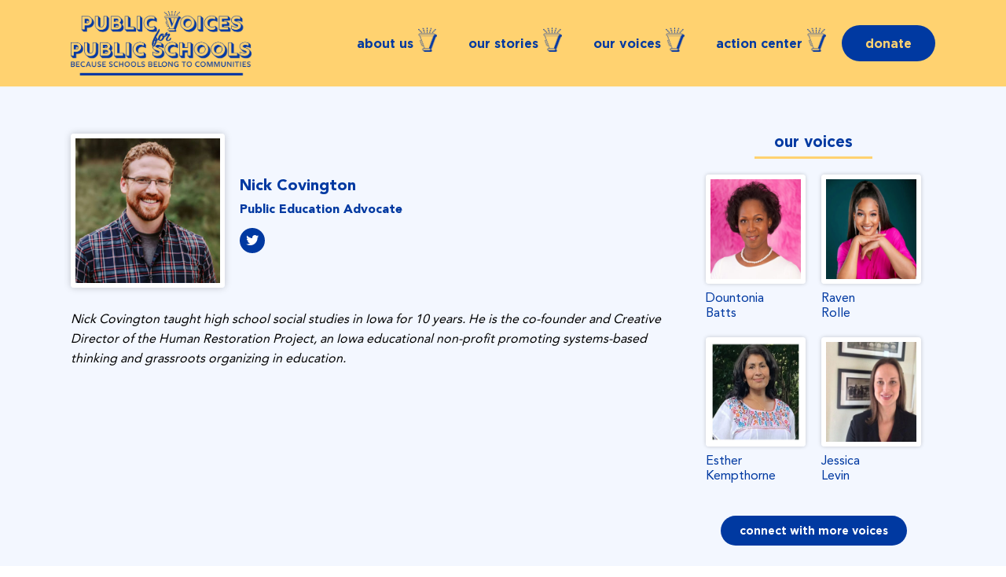

--- FILE ---
content_type: text/html; charset=UTF-8
request_url: https://pv4ps.org/voices/nick-covington/
body_size: 18134
content:
<!DOCTYPE html>
<html lang="en-US">
<head>
	<meta charset="UTF-8">
	<meta name="viewport" content="width=device-width, initial-scale=1.0, viewport-fit=cover" />		<meta name='robots' content='index, follow, max-image-preview:large, max-snippet:-1, max-video-preview:-1' />
	<style>img:is([sizes="auto" i], [sizes^="auto," i]) { contain-intrinsic-size: 3000px 1500px }</style>
	<script>document.documentElement.className = document.documentElement.className.replace("no-js","js");</script>

	<!-- This site is optimized with the Yoast SEO plugin v26.3 - https://yoast.com/wordpress/plugins/seo/ -->
	<title>Nick Covington, Author at Public Voices For Public Schools</title>
	<link rel="canonical" href="https://pv4ps.org/voices/nick-covington/" />
	<meta property="og:locale" content="en_US" />
	<meta property="og:type" content="profile" />
	<meta property="og:title" content="Nick Covington, Author at Public Voices For Public Schools" />
	<meta property="og:url" content="https://pv4ps.org/voices/nick-covington/" />
	<meta property="og:site_name" content="Public Voices For Public Schools" />
	<meta property="og:image" content="https://pv4ps.org/wp-content/uploads/2023/01/Nick-CovingtonHeadshot.jpg" />
	<meta property="og:image:width" content="1080" />
	<meta property="og:image:height" content="1080" />
	<meta property="og:image:type" content="image/jpeg" />
	<meta name="twitter:card" content="summary_large_image" />
	<script type="application/ld+json" class="yoast-schema-graph">{"@context":"https://schema.org","@graph":[{"@type":"ProfilePage","@id":"https://pv4ps.org/voices/nick-covington/","url":"https://pv4ps.org/voices/nick-covington/","name":"Nick Covington, Author at Public Voices For Public Schools","isPartOf":{"@id":"https://pv4ps.org/#website"},"primaryImageOfPage":{"@id":"https://pv4ps.org/voices/nick-covington/#primaryimage"},"image":{"@id":"https://pv4ps.org/voices/nick-covington/#primaryimage"},"thumbnailUrl":"https://pv4ps.org/wp-content/uploads/2023/01/Nick-CovingtonFeatured-Image.jpg","breadcrumb":{"@id":"https://pv4ps.org/voices/nick-covington/#breadcrumb"},"inLanguage":"en-US","potentialAction":[{"@type":"ReadAction","target":["https://pv4ps.org/voices/nick-covington/"]}]},{"@type":"ImageObject","inLanguage":"en-US","@id":"https://pv4ps.org/voices/nick-covington/#primaryimage","url":"https://pv4ps.org/wp-content/uploads/2023/01/Nick-CovingtonFeatured-Image.jpg","contentUrl":"https://pv4ps.org/wp-content/uploads/2023/01/Nick-CovingtonFeatured-Image.jpg","width":1200,"height":630},{"@type":"BreadcrumbList","@id":"https://pv4ps.org/voices/nick-covington/#breadcrumb","itemListElement":[{"@type":"ListItem","position":1,"name":"Home","item":"https://pv4ps.org/"},{"@type":"ListItem","position":2,"name":"Archives for Nick Covington"}]},{"@type":"WebSite","@id":"https://pv4ps.org/#website","url":"https://pv4ps.org/","name":"Public Voices For Public Schools","description":"","publisher":{"@id":"https://pv4ps.org/#organization"},"potentialAction":[{"@type":"SearchAction","target":{"@type":"EntryPoint","urlTemplate":"https://pv4ps.org/?s={search_term_string}"},"query-input":{"@type":"PropertyValueSpecification","valueRequired":true,"valueName":"search_term_string"}}],"inLanguage":"en-US"},{"@type":"Organization","@id":"https://pv4ps.org/#organization","name":"Public Voices For Public Schools","url":"https://pv4ps.org/","logo":{"@type":"ImageObject","inLanguage":"en-US","@id":"https://pv4ps.org/#/schema/logo/image/","url":"https://pv4ps.org/wp-content/uploads/2021/07/logo.png","contentUrl":"https://pv4ps.org/wp-content/uploads/2021/07/logo.png","width":570,"height":205,"caption":"Public Voices For Public Schools"},"image":{"@id":"https://pv4ps.org/#/schema/logo/image/"}},{"@type":"Person","@id":"https://pv4ps.org/#/schema/person/cad55839b6c888676a2775ed72230f89","name":"Nick Covington","image":{"@type":"ImageObject","inLanguage":"en-US","@id":"https://pv4ps.org/#/schema/person/image/","url":"https://pv4ps.org/wp-content/uploads/2023/01/Nick-CovingtonHeadshot-96x96.jpg","contentUrl":"https://pv4ps.org/wp-content/uploads/2023/01/Nick-CovingtonHeadshot-96x96.jpg","caption":"Nick Covington"},"sameAs":["https://x.com/https://twitter.com/CovingtonEDU"],"mainEntityOfPage":{"@id":"https://pv4ps.org/voices/nick-covington/"}}]}</script>
	<!-- / Yoast SEO plugin. -->


<link rel="alternate" type="application/rss+xml" title="Public Voices For Public Schools &raquo; Feed" href="https://pv4ps.org/feed/" />
<link rel="alternate" type="application/rss+xml" title="Public Voices For Public Schools &raquo; Comments Feed" href="https://pv4ps.org/comments/feed/" />
<link rel="alternate" type="application/rss+xml" title="Public Voices For Public Schools &raquo; Posts by Nick Covington Feed" href="https://pv4ps.org/voices/nick-covington/feed/" />
<script>
window._wpemojiSettings = {"baseUrl":"https:\/\/s.w.org\/images\/core\/emoji\/16.0.1\/72x72\/","ext":".png","svgUrl":"https:\/\/s.w.org\/images\/core\/emoji\/16.0.1\/svg\/","svgExt":".svg","source":{"concatemoji":"https:\/\/pv4ps.org\/wp-includes\/js\/wp-emoji-release.min.js?ver=6.8.3"}};
/*! This file is auto-generated */
!function(s,n){var o,i,e;function c(e){try{var t={supportTests:e,timestamp:(new Date).valueOf()};sessionStorage.setItem(o,JSON.stringify(t))}catch(e){}}function p(e,t,n){e.clearRect(0,0,e.canvas.width,e.canvas.height),e.fillText(t,0,0);var t=new Uint32Array(e.getImageData(0,0,e.canvas.width,e.canvas.height).data),a=(e.clearRect(0,0,e.canvas.width,e.canvas.height),e.fillText(n,0,0),new Uint32Array(e.getImageData(0,0,e.canvas.width,e.canvas.height).data));return t.every(function(e,t){return e===a[t]})}function u(e,t){e.clearRect(0,0,e.canvas.width,e.canvas.height),e.fillText(t,0,0);for(var n=e.getImageData(16,16,1,1),a=0;a<n.data.length;a++)if(0!==n.data[a])return!1;return!0}function f(e,t,n,a){switch(t){case"flag":return n(e,"\ud83c\udff3\ufe0f\u200d\u26a7\ufe0f","\ud83c\udff3\ufe0f\u200b\u26a7\ufe0f")?!1:!n(e,"\ud83c\udde8\ud83c\uddf6","\ud83c\udde8\u200b\ud83c\uddf6")&&!n(e,"\ud83c\udff4\udb40\udc67\udb40\udc62\udb40\udc65\udb40\udc6e\udb40\udc67\udb40\udc7f","\ud83c\udff4\u200b\udb40\udc67\u200b\udb40\udc62\u200b\udb40\udc65\u200b\udb40\udc6e\u200b\udb40\udc67\u200b\udb40\udc7f");case"emoji":return!a(e,"\ud83e\udedf")}return!1}function g(e,t,n,a){var r="undefined"!=typeof WorkerGlobalScope&&self instanceof WorkerGlobalScope?new OffscreenCanvas(300,150):s.createElement("canvas"),o=r.getContext("2d",{willReadFrequently:!0}),i=(o.textBaseline="top",o.font="600 32px Arial",{});return e.forEach(function(e){i[e]=t(o,e,n,a)}),i}function t(e){var t=s.createElement("script");t.src=e,t.defer=!0,s.head.appendChild(t)}"undefined"!=typeof Promise&&(o="wpEmojiSettingsSupports",i=["flag","emoji"],n.supports={everything:!0,everythingExceptFlag:!0},e=new Promise(function(e){s.addEventListener("DOMContentLoaded",e,{once:!0})}),new Promise(function(t){var n=function(){try{var e=JSON.parse(sessionStorage.getItem(o));if("object"==typeof e&&"number"==typeof e.timestamp&&(new Date).valueOf()<e.timestamp+604800&&"object"==typeof e.supportTests)return e.supportTests}catch(e){}return null}();if(!n){if("undefined"!=typeof Worker&&"undefined"!=typeof OffscreenCanvas&&"undefined"!=typeof URL&&URL.createObjectURL&&"undefined"!=typeof Blob)try{var e="postMessage("+g.toString()+"("+[JSON.stringify(i),f.toString(),p.toString(),u.toString()].join(",")+"));",a=new Blob([e],{type:"text/javascript"}),r=new Worker(URL.createObjectURL(a),{name:"wpTestEmojiSupports"});return void(r.onmessage=function(e){c(n=e.data),r.terminate(),t(n)})}catch(e){}c(n=g(i,f,p,u))}t(n)}).then(function(e){for(var t in e)n.supports[t]=e[t],n.supports.everything=n.supports.everything&&n.supports[t],"flag"!==t&&(n.supports.everythingExceptFlag=n.supports.everythingExceptFlag&&n.supports[t]);n.supports.everythingExceptFlag=n.supports.everythingExceptFlag&&!n.supports.flag,n.DOMReady=!1,n.readyCallback=function(){n.DOMReady=!0}}).then(function(){return e}).then(function(){var e;n.supports.everything||(n.readyCallback(),(e=n.source||{}).concatemoji?t(e.concatemoji):e.wpemoji&&e.twemoji&&(t(e.twemoji),t(e.wpemoji)))}))}((window,document),window._wpemojiSettings);
</script>
<link rel='stylesheet' id='genesis-blocks-style-css-css' href='https://pv4ps.org/wp-content/plugins/genesis-blocks/dist/style-blocks.build.css?ver=1742795388' media='all' />
<style id='wp-emoji-styles-inline-css'>

	img.wp-smiley, img.emoji {
		display: inline !important;
		border: none !important;
		box-shadow: none !important;
		height: 1em !important;
		width: 1em !important;
		margin: 0 0.07em !important;
		vertical-align: -0.1em !important;
		background: none !important;
		padding: 0 !important;
	}
</style>
<link rel='stylesheet' id='wp-block-library-css' href='https://pv4ps.org/wp-includes/css/dist/block-library/style.min.css?ver=6.8.3' media='all' />
<style id='wp-block-library-theme-inline-css'>
.wp-block-audio :where(figcaption){color:#555;font-size:13px;text-align:center}.is-dark-theme .wp-block-audio :where(figcaption){color:#ffffffa6}.wp-block-audio{margin:0 0 1em}.wp-block-code{border:1px solid #ccc;border-radius:4px;font-family:Menlo,Consolas,monaco,monospace;padding:.8em 1em}.wp-block-embed :where(figcaption){color:#555;font-size:13px;text-align:center}.is-dark-theme .wp-block-embed :where(figcaption){color:#ffffffa6}.wp-block-embed{margin:0 0 1em}.blocks-gallery-caption{color:#555;font-size:13px;text-align:center}.is-dark-theme .blocks-gallery-caption{color:#ffffffa6}:root :where(.wp-block-image figcaption){color:#555;font-size:13px;text-align:center}.is-dark-theme :root :where(.wp-block-image figcaption){color:#ffffffa6}.wp-block-image{margin:0 0 1em}.wp-block-pullquote{border-bottom:4px solid;border-top:4px solid;color:currentColor;margin-bottom:1.75em}.wp-block-pullquote cite,.wp-block-pullquote footer,.wp-block-pullquote__citation{color:currentColor;font-size:.8125em;font-style:normal;text-transform:uppercase}.wp-block-quote{border-left:.25em solid;margin:0 0 1.75em;padding-left:1em}.wp-block-quote cite,.wp-block-quote footer{color:currentColor;font-size:.8125em;font-style:normal;position:relative}.wp-block-quote:where(.has-text-align-right){border-left:none;border-right:.25em solid;padding-left:0;padding-right:1em}.wp-block-quote:where(.has-text-align-center){border:none;padding-left:0}.wp-block-quote.is-large,.wp-block-quote.is-style-large,.wp-block-quote:where(.is-style-plain){border:none}.wp-block-search .wp-block-search__label{font-weight:700}.wp-block-search__button{border:1px solid #ccc;padding:.375em .625em}:where(.wp-block-group.has-background){padding:1.25em 2.375em}.wp-block-separator.has-css-opacity{opacity:.4}.wp-block-separator{border:none;border-bottom:2px solid;margin-left:auto;margin-right:auto}.wp-block-separator.has-alpha-channel-opacity{opacity:1}.wp-block-separator:not(.is-style-wide):not(.is-style-dots){width:100px}.wp-block-separator.has-background:not(.is-style-dots){border-bottom:none;height:1px}.wp-block-separator.has-background:not(.is-style-wide):not(.is-style-dots){height:2px}.wp-block-table{margin:0 0 1em}.wp-block-table td,.wp-block-table th{word-break:normal}.wp-block-table :where(figcaption){color:#555;font-size:13px;text-align:center}.is-dark-theme .wp-block-table :where(figcaption){color:#ffffffa6}.wp-block-video :where(figcaption){color:#555;font-size:13px;text-align:center}.is-dark-theme .wp-block-video :where(figcaption){color:#ffffffa6}.wp-block-video{margin:0 0 1em}:root :where(.wp-block-template-part.has-background){margin-bottom:0;margin-top:0;padding:1.25em 2.375em}
</style>
<style id='classic-theme-styles-inline-css'>
/*! This file is auto-generated */
.wp-block-button__link{color:#fff;background-color:#32373c;border-radius:9999px;box-shadow:none;text-decoration:none;padding:calc(.667em + 2px) calc(1.333em + 2px);font-size:1.125em}.wp-block-file__button{background:#32373c;color:#fff;text-decoration:none}
</style>
<style id='global-styles-inline-css'>
:root{--wp--preset--aspect-ratio--square: 1;--wp--preset--aspect-ratio--4-3: 4/3;--wp--preset--aspect-ratio--3-4: 3/4;--wp--preset--aspect-ratio--3-2: 3/2;--wp--preset--aspect-ratio--2-3: 2/3;--wp--preset--aspect-ratio--16-9: 16/9;--wp--preset--aspect-ratio--9-16: 9/16;--wp--preset--color--black: #000000;--wp--preset--color--cyan-bluish-gray: #abb8c3;--wp--preset--color--white: #ffffff;--wp--preset--color--pale-pink: #f78da7;--wp--preset--color--vivid-red: #cf2e2e;--wp--preset--color--luminous-vivid-orange: #ff6900;--wp--preset--color--luminous-vivid-amber: #fcb900;--wp--preset--color--light-green-cyan: #7bdcb5;--wp--preset--color--vivid-green-cyan: #00d084;--wp--preset--color--pale-cyan-blue: #8ed1fc;--wp--preset--color--vivid-cyan-blue: #0693e3;--wp--preset--color--vivid-purple: #9b51e0;--wp--preset--gradient--vivid-cyan-blue-to-vivid-purple: linear-gradient(135deg,rgba(6,147,227,1) 0%,rgb(155,81,224) 100%);--wp--preset--gradient--light-green-cyan-to-vivid-green-cyan: linear-gradient(135deg,rgb(122,220,180) 0%,rgb(0,208,130) 100%);--wp--preset--gradient--luminous-vivid-amber-to-luminous-vivid-orange: linear-gradient(135deg,rgba(252,185,0,1) 0%,rgba(255,105,0,1) 100%);--wp--preset--gradient--luminous-vivid-orange-to-vivid-red: linear-gradient(135deg,rgba(255,105,0,1) 0%,rgb(207,46,46) 100%);--wp--preset--gradient--very-light-gray-to-cyan-bluish-gray: linear-gradient(135deg,rgb(238,238,238) 0%,rgb(169,184,195) 100%);--wp--preset--gradient--cool-to-warm-spectrum: linear-gradient(135deg,rgb(74,234,220) 0%,rgb(151,120,209) 20%,rgb(207,42,186) 40%,rgb(238,44,130) 60%,rgb(251,105,98) 80%,rgb(254,248,76) 100%);--wp--preset--gradient--blush-light-purple: linear-gradient(135deg,rgb(255,206,236) 0%,rgb(152,150,240) 100%);--wp--preset--gradient--blush-bordeaux: linear-gradient(135deg,rgb(254,205,165) 0%,rgb(254,45,45) 50%,rgb(107,0,62) 100%);--wp--preset--gradient--luminous-dusk: linear-gradient(135deg,rgb(255,203,112) 0%,rgb(199,81,192) 50%,rgb(65,88,208) 100%);--wp--preset--gradient--pale-ocean: linear-gradient(135deg,rgb(255,245,203) 0%,rgb(182,227,212) 50%,rgb(51,167,181) 100%);--wp--preset--gradient--electric-grass: linear-gradient(135deg,rgb(202,248,128) 0%,rgb(113,206,126) 100%);--wp--preset--gradient--midnight: linear-gradient(135deg,rgb(2,3,129) 0%,rgb(40,116,252) 100%);--wp--preset--font-size--small: 13px;--wp--preset--font-size--medium: 20px;--wp--preset--font-size--large: 36px;--wp--preset--font-size--x-large: 42px;--wp--preset--spacing--20: 0.44rem;--wp--preset--spacing--30: 0.67rem;--wp--preset--spacing--40: 1rem;--wp--preset--spacing--50: 1.5rem;--wp--preset--spacing--60: 2.25rem;--wp--preset--spacing--70: 3.38rem;--wp--preset--spacing--80: 5.06rem;--wp--preset--shadow--natural: 6px 6px 9px rgba(0, 0, 0, 0.2);--wp--preset--shadow--deep: 12px 12px 50px rgba(0, 0, 0, 0.4);--wp--preset--shadow--sharp: 6px 6px 0px rgba(0, 0, 0, 0.2);--wp--preset--shadow--outlined: 6px 6px 0px -3px rgba(255, 255, 255, 1), 6px 6px rgba(0, 0, 0, 1);--wp--preset--shadow--crisp: 6px 6px 0px rgba(0, 0, 0, 1);}:where(.is-layout-flex){gap: 0.5em;}:where(.is-layout-grid){gap: 0.5em;}body .is-layout-flex{display: flex;}.is-layout-flex{flex-wrap: wrap;align-items: center;}.is-layout-flex > :is(*, div){margin: 0;}body .is-layout-grid{display: grid;}.is-layout-grid > :is(*, div){margin: 0;}:where(.wp-block-columns.is-layout-flex){gap: 2em;}:where(.wp-block-columns.is-layout-grid){gap: 2em;}:where(.wp-block-post-template.is-layout-flex){gap: 1.25em;}:where(.wp-block-post-template.is-layout-grid){gap: 1.25em;}.has-black-color{color: var(--wp--preset--color--black) !important;}.has-cyan-bluish-gray-color{color: var(--wp--preset--color--cyan-bluish-gray) !important;}.has-white-color{color: var(--wp--preset--color--white) !important;}.has-pale-pink-color{color: var(--wp--preset--color--pale-pink) !important;}.has-vivid-red-color{color: var(--wp--preset--color--vivid-red) !important;}.has-luminous-vivid-orange-color{color: var(--wp--preset--color--luminous-vivid-orange) !important;}.has-luminous-vivid-amber-color{color: var(--wp--preset--color--luminous-vivid-amber) !important;}.has-light-green-cyan-color{color: var(--wp--preset--color--light-green-cyan) !important;}.has-vivid-green-cyan-color{color: var(--wp--preset--color--vivid-green-cyan) !important;}.has-pale-cyan-blue-color{color: var(--wp--preset--color--pale-cyan-blue) !important;}.has-vivid-cyan-blue-color{color: var(--wp--preset--color--vivid-cyan-blue) !important;}.has-vivid-purple-color{color: var(--wp--preset--color--vivid-purple) !important;}.has-black-background-color{background-color: var(--wp--preset--color--black) !important;}.has-cyan-bluish-gray-background-color{background-color: var(--wp--preset--color--cyan-bluish-gray) !important;}.has-white-background-color{background-color: var(--wp--preset--color--white) !important;}.has-pale-pink-background-color{background-color: var(--wp--preset--color--pale-pink) !important;}.has-vivid-red-background-color{background-color: var(--wp--preset--color--vivid-red) !important;}.has-luminous-vivid-orange-background-color{background-color: var(--wp--preset--color--luminous-vivid-orange) !important;}.has-luminous-vivid-amber-background-color{background-color: var(--wp--preset--color--luminous-vivid-amber) !important;}.has-light-green-cyan-background-color{background-color: var(--wp--preset--color--light-green-cyan) !important;}.has-vivid-green-cyan-background-color{background-color: var(--wp--preset--color--vivid-green-cyan) !important;}.has-pale-cyan-blue-background-color{background-color: var(--wp--preset--color--pale-cyan-blue) !important;}.has-vivid-cyan-blue-background-color{background-color: var(--wp--preset--color--vivid-cyan-blue) !important;}.has-vivid-purple-background-color{background-color: var(--wp--preset--color--vivid-purple) !important;}.has-black-border-color{border-color: var(--wp--preset--color--black) !important;}.has-cyan-bluish-gray-border-color{border-color: var(--wp--preset--color--cyan-bluish-gray) !important;}.has-white-border-color{border-color: var(--wp--preset--color--white) !important;}.has-pale-pink-border-color{border-color: var(--wp--preset--color--pale-pink) !important;}.has-vivid-red-border-color{border-color: var(--wp--preset--color--vivid-red) !important;}.has-luminous-vivid-orange-border-color{border-color: var(--wp--preset--color--luminous-vivid-orange) !important;}.has-luminous-vivid-amber-border-color{border-color: var(--wp--preset--color--luminous-vivid-amber) !important;}.has-light-green-cyan-border-color{border-color: var(--wp--preset--color--light-green-cyan) !important;}.has-vivid-green-cyan-border-color{border-color: var(--wp--preset--color--vivid-green-cyan) !important;}.has-pale-cyan-blue-border-color{border-color: var(--wp--preset--color--pale-cyan-blue) !important;}.has-vivid-cyan-blue-border-color{border-color: var(--wp--preset--color--vivid-cyan-blue) !important;}.has-vivid-purple-border-color{border-color: var(--wp--preset--color--vivid-purple) !important;}.has-vivid-cyan-blue-to-vivid-purple-gradient-background{background: var(--wp--preset--gradient--vivid-cyan-blue-to-vivid-purple) !important;}.has-light-green-cyan-to-vivid-green-cyan-gradient-background{background: var(--wp--preset--gradient--light-green-cyan-to-vivid-green-cyan) !important;}.has-luminous-vivid-amber-to-luminous-vivid-orange-gradient-background{background: var(--wp--preset--gradient--luminous-vivid-amber-to-luminous-vivid-orange) !important;}.has-luminous-vivid-orange-to-vivid-red-gradient-background{background: var(--wp--preset--gradient--luminous-vivid-orange-to-vivid-red) !important;}.has-very-light-gray-to-cyan-bluish-gray-gradient-background{background: var(--wp--preset--gradient--very-light-gray-to-cyan-bluish-gray) !important;}.has-cool-to-warm-spectrum-gradient-background{background: var(--wp--preset--gradient--cool-to-warm-spectrum) !important;}.has-blush-light-purple-gradient-background{background: var(--wp--preset--gradient--blush-light-purple) !important;}.has-blush-bordeaux-gradient-background{background: var(--wp--preset--gradient--blush-bordeaux) !important;}.has-luminous-dusk-gradient-background{background: var(--wp--preset--gradient--luminous-dusk) !important;}.has-pale-ocean-gradient-background{background: var(--wp--preset--gradient--pale-ocean) !important;}.has-electric-grass-gradient-background{background: var(--wp--preset--gradient--electric-grass) !important;}.has-midnight-gradient-background{background: var(--wp--preset--gradient--midnight) !important;}.has-small-font-size{font-size: var(--wp--preset--font-size--small) !important;}.has-medium-font-size{font-size: var(--wp--preset--font-size--medium) !important;}.has-large-font-size{font-size: var(--wp--preset--font-size--large) !important;}.has-x-large-font-size{font-size: var(--wp--preset--font-size--x-large) !important;}
:where(.wp-block-post-template.is-layout-flex){gap: 1.25em;}:where(.wp-block-post-template.is-layout-grid){gap: 1.25em;}
:where(.wp-block-columns.is-layout-flex){gap: 2em;}:where(.wp-block-columns.is-layout-grid){gap: 2em;}
:root :where(.wp-block-pullquote){font-size: 1.5em;line-height: 1.6;}
</style>
<link rel='stylesheet' id='email-subscribers-css' href='https://pv4ps.org/wp-content/plugins/email-subscribers/lite/public/css/email-subscribers-public.css?ver=5.9.11' media='all' />
<link rel='stylesheet' id='parent-style-css' href='https://pv4ps.org/wp-content/themes/genesis-block-theme/style.css?ver=6.8.3' media='all' />
<link rel='stylesheet' id='genesis-block-theme-style-css' href='https://pv4ps.org/wp-content/themes/genesis-block-theme-child/style.css?ver=1.0.0' media='all' />
<style id='genesis-block-theme-style-inline-css'>


	button,
	input[type='button'],
	input[type='submit'],
	.button,
	.page-numbers.current,
	.page-numbers:hover,
	#page #infinite-handle button,
	#page #infinite-handle button:hover,
	.comment-navigation a,
	.su-button,
	.mobile-navigation,
	.toggle-active,
	.main-navigation .menu-cta a:hover {
	      background-color: #0072e5;
	}

	.entry-content p a,
	.entry-content p a:hover,
	.header-text a,
	.header-text a:hover,
	.entry-content .meta-list a,
	.post-navigation a:hover .post-title,
	.entry-header .entry-title a:hover,
	#page .more-link:hover,
	.site-footer a,
	.main-navigation a:hover,
	.main-navigation ul li.current-menu-item a,
	.main-navigation ul li.current-page-item a {
		color: #0072e5;
	}

	.entry-content p a,
	.header-text a {
		box-shadow: inset 0 -1px 0 #0072e5;
	}

	.entry-content p a:hover,
	.header-text a:hover {
		box-shadow: inset 0 -2px 0 #0072e5;
	}

	
</style>
<link rel='stylesheet' id='genesis-block-theme-fonts-css' href='https://pv4ps.org/wp-content/themes/genesis-block-theme/inc/fonts/css/font-style.css' media='all' />
<link rel='stylesheet' id='gb-icons-css' href='https://pv4ps.org/wp-content/themes/genesis-block-theme/inc/icons/css/icon-style.css?ver=1.0.0' media='screen' />
<link rel='stylesheet' id='elementor-frontend-css' href='https://pv4ps.org/wp-content/plugins/elementor/assets/css/frontend.min.css?ver=3.33.0' media='all' />
<link rel='stylesheet' id='widget-image-css' href='https://pv4ps.org/wp-content/plugins/elementor/assets/css/widget-image.min.css?ver=3.33.0' media='all' />
<link rel='stylesheet' id='widget-nav-menu-css' href='https://pv4ps.org/wp-content/plugins/elementor-pro/assets/css/widget-nav-menu.min.css?ver=3.32.2' media='all' />
<link rel='stylesheet' id='e-sticky-css' href='https://pv4ps.org/wp-content/plugins/elementor-pro/assets/css/modules/sticky.min.css?ver=3.32.2' media='all' />
<link rel='stylesheet' id='widget-social-icons-css' href='https://pv4ps.org/wp-content/plugins/elementor/assets/css/widget-social-icons.min.css?ver=3.33.0' media='all' />
<link rel='stylesheet' id='e-apple-webkit-css' href='https://pv4ps.org/wp-content/plugins/elementor/assets/css/conditionals/apple-webkit.min.css?ver=3.33.0' media='all' />
<link rel='stylesheet' id='widget-heading-css' href='https://pv4ps.org/wp-content/plugins/elementor/assets/css/widget-heading.min.css?ver=3.33.0' media='all' />
<link rel='stylesheet' id='widget-spacer-css' href='https://pv4ps.org/wp-content/plugins/elementor/assets/css/widget-spacer.min.css?ver=3.33.0' media='all' />
<link rel='stylesheet' id='eael-general-css' href='https://pv4ps.org/wp-content/plugins/essential-addons-for-elementor-lite/assets/front-end/css/view/general.min.css?ver=6.4.0' media='all' />
<link rel='stylesheet' id='eael-248-css' href='https://pv4ps.org/wp-content/uploads/essential-addons-elementor/eael-248.css?ver=1673625743' media='all' />
<link rel='stylesheet' id='widget-divider-css' href='https://pv4ps.org/wp-content/plugins/elementor/assets/css/widget-divider.min.css?ver=3.33.0' media='all' />
<link rel='stylesheet' id='widget-posts-css' href='https://pv4ps.org/wp-content/plugins/elementor-pro/assets/css/widget-posts.min.css?ver=3.32.2' media='all' />
<link rel='stylesheet' id='elementor-icons-css' href='https://pv4ps.org/wp-content/plugins/elementor/assets/lib/eicons/css/elementor-icons.min.css?ver=5.44.0' media='all' />
<style id='elementor-icons-inline-css'>

		.elementor-add-new-section .elementor-add-templately-promo-button{
            background-color: #5d4fff;
            background-image: url(https://pv4ps.org/wp-content/plugins/essential-addons-for-elementor-lite/assets/admin/images/templately/logo-icon.svg);
            background-repeat: no-repeat;
            background-position: center center;
            position: relative;
        }
        
		.elementor-add-new-section .elementor-add-templately-promo-button > i{
            height: 12px;
        }
        
        body .elementor-add-new-section .elementor-add-section-area-button {
            margin-left: 0;
        }

		.elementor-add-new-section .elementor-add-templately-promo-button{
            background-color: #5d4fff;
            background-image: url(https://pv4ps.org/wp-content/plugins/essential-addons-for-elementor-lite/assets/admin/images/templately/logo-icon.svg);
            background-repeat: no-repeat;
            background-position: center center;
            position: relative;
        }
        
		.elementor-add-new-section .elementor-add-templately-promo-button > i{
            height: 12px;
        }
        
        body .elementor-add-new-section .elementor-add-section-area-button {
            margin-left: 0;
        }
</style>
<link rel='stylesheet' id='elementor-post-7-css' href='https://pv4ps.org/wp-content/uploads/elementor/css/post-7.css?ver=1763360661' media='all' />
<link rel='stylesheet' id='font-awesome-5-all-css' href='https://pv4ps.org/wp-content/plugins/elementor/assets/lib/font-awesome/css/all.min.css?ver=3.33.0' media='all' />
<link rel='stylesheet' id='font-awesome-4-shim-css' href='https://pv4ps.org/wp-content/plugins/elementor/assets/lib/font-awesome/css/v4-shims.min.css?ver=3.33.0' media='all' />
<link rel='stylesheet' id='elementor-post-54-css' href='https://pv4ps.org/wp-content/uploads/elementor/css/post-54.css?ver=1763360662' media='all' />
<link rel='stylesheet' id='elementor-post-125-css' href='https://pv4ps.org/wp-content/uploads/elementor/css/post-125.css?ver=1763360662' media='all' />
<link rel='stylesheet' id='elementor-post-248-css' href='https://pv4ps.org/wp-content/uploads/elementor/css/post-248.css?ver=1763362220' media='all' />
<link rel='stylesheet' id='ecs-styles-css' href='https://pv4ps.org/wp-content/plugins/ele-custom-skin/assets/css/ecs-style.css?ver=3.1.9' media='all' />
<link rel='stylesheet' id='elementor-post-272-css' href='https://pv4ps.org/wp-content/uploads/elementor/css/post-272.css?ver=1631106733' media='all' />
<link rel='stylesheet' id='elementor-post-297-css' href='https://pv4ps.org/wp-content/uploads/elementor/css/post-297.css?ver=1631107462' media='all' />
<link rel='stylesheet' id='elementor-icons-shared-0-css' href='https://pv4ps.org/wp-content/plugins/elementor/assets/lib/font-awesome/css/fontawesome.min.css?ver=5.15.3' media='all' />
<link rel='stylesheet' id='elementor-icons-fa-solid-css' href='https://pv4ps.org/wp-content/plugins/elementor/assets/lib/font-awesome/css/solid.min.css?ver=5.15.3' media='all' />
<link rel='stylesheet' id='elementor-icons-fa-brands-css' href='https://pv4ps.org/wp-content/plugins/elementor/assets/lib/font-awesome/css/brands.min.css?ver=5.15.3' media='all' />
<script src="https://pv4ps.org/wp-includes/js/jquery/jquery.min.js?ver=3.7.1" id="jquery-core-js"></script>
<script src="https://pv4ps.org/wp-includes/js/jquery/jquery-migrate.min.js?ver=3.4.1" id="jquery-migrate-js"></script>
<script src="https://pv4ps.org/wp-content/plugins/elementor/assets/lib/font-awesome/js/v4-shims.min.js?ver=3.33.0" id="font-awesome-4-shim-js"></script>
<script id="ecs_ajax_load-js-extra">
var ecs_ajax_params = {"ajaxurl":"https:\/\/pv4ps.org\/wp-admin\/admin-ajax.php","posts":"{\"author_name\":\"nick-covington\",\"error\":\"\",\"m\":\"\",\"p\":0,\"post_parent\":\"\",\"subpost\":\"\",\"subpost_id\":\"\",\"attachment\":\"\",\"attachment_id\":0,\"name\":\"\",\"pagename\":\"\",\"page_id\":0,\"second\":\"\",\"minute\":\"\",\"hour\":\"\",\"day\":0,\"monthnum\":0,\"year\":0,\"w\":0,\"category_name\":\"\",\"tag\":\"\",\"cat\":\"\",\"tag_id\":\"\",\"author\":58,\"feed\":\"\",\"tb\":\"\",\"paged\":0,\"meta_key\":\"\",\"meta_value\":\"\",\"preview\":\"\",\"s\":\"\",\"sentence\":\"\",\"title\":\"\",\"fields\":\"all\",\"menu_order\":\"\",\"embed\":\"\",\"category__in\":[],\"category__not_in\":[],\"category__and\":[],\"post__in\":[],\"post__not_in\":[],\"post_name__in\":[],\"tag__in\":[],\"tag__not_in\":[],\"tag__and\":[],\"tag_slug__in\":[],\"tag_slug__and\":[],\"post_parent__in\":[],\"post_parent__not_in\":[],\"author__in\":[],\"author__not_in\":[],\"search_columns\":[],\"ignore_sticky_posts\":false,\"suppress_filters\":false,\"cache_results\":true,\"update_post_term_cache\":true,\"update_menu_item_cache\":false,\"lazy_load_term_meta\":true,\"update_post_meta_cache\":true,\"post_type\":\"\",\"posts_per_page\":10,\"nopaging\":false,\"comments_per_page\":\"50\",\"no_found_rows\":false,\"order\":\"DESC\"}"};
</script>
<script src="https://pv4ps.org/wp-content/plugins/ele-custom-skin/assets/js/ecs_ajax_pagination.js?ver=3.1.9" id="ecs_ajax_load-js"></script>
<script src="https://pv4ps.org/wp-content/plugins/ele-custom-skin/assets/js/ecs.js?ver=3.1.9" id="ecs-script-js"></script>
<link rel="https://api.w.org/" href="https://pv4ps.org/wp-json/" /><link rel="alternate" title="JSON" type="application/json" href="https://pv4ps.org/wp-json/wp/v2/users/58" /><link rel="EditURI" type="application/rsd+xml" title="RSD" href="https://pv4ps.org/xmlrpc.php?rsd" />
<meta name="generator" content="Elementor 3.33.0; features: additional_custom_breakpoints; settings: css_print_method-external, google_font-enabled, font_display-auto">
			<style>
				.e-con.e-parent:nth-of-type(n+4):not(.e-lazyloaded):not(.e-no-lazyload),
				.e-con.e-parent:nth-of-type(n+4):not(.e-lazyloaded):not(.e-no-lazyload) * {
					background-image: none !important;
				}
				@media screen and (max-height: 1024px) {
					.e-con.e-parent:nth-of-type(n+3):not(.e-lazyloaded):not(.e-no-lazyload),
					.e-con.e-parent:nth-of-type(n+3):not(.e-lazyloaded):not(.e-no-lazyload) * {
						background-image: none !important;
					}
				}
				@media screen and (max-height: 640px) {
					.e-con.e-parent:nth-of-type(n+2):not(.e-lazyloaded):not(.e-no-lazyload),
					.e-con.e-parent:nth-of-type(n+2):not(.e-lazyloaded):not(.e-no-lazyload) * {
						background-image: none !important;
					}
				}
			</style>
			<link rel="icon" href="https://pv4ps.org/wp-content/uploads/2021/07/cropped-favicon-32x32.png" sizes="32x32" />
<link rel="icon" href="https://pv4ps.org/wp-content/uploads/2021/07/cropped-favicon-192x192.png" sizes="192x192" />
<link rel="apple-touch-icon" href="https://pv4ps.org/wp-content/uploads/2021/07/cropped-favicon-180x180.png" />
<meta name="msapplication-TileImage" content="https://pv4ps.org/wp-content/uploads/2021/07/cropped-favicon-270x270.png" />
		<style id="wp-custom-css">
			.header .elementor-nav-menu li:last-child {
	display: none;
}
.header .elementor-nav-menu--main a.elementor-item {
	position: relative;
	padding-right: 30px !important;
}
.header .elementor-nav-menu--main a.elementor-item:before {
	content: "";
	display: inline-flex;
	width: 24px;
	height: 40px !important;
	background-image: url('/wp-content/uploads/2021/07/megaphone-icon-sm.png');
	opacity: 1 !important;
	background-size: contain;
	background-color: transparent !important;
	background-repeat: no-repeat;
	position: absolute;
    top: auto;
    bottom: auto;
    right: 0;
    left: auto;
}
.header .elementor-nav-menu--main a.elementor-item:hover:before {
	transform: translate(0px, -5px);
    transition: all .2s ease-in-out;
}
.cusers-grid-wrapper{
	width: 100%;
	display: flex;
	flex-direction: column;
}

.cusers-grid-ul {
	width: 100%;
	display: flex;
	flex-direction: row;
	flex-wrap: wrap;
	margin: 0 !important;
	padding: 0 !important;
}

.cusers-grid-ul li {
	list-style: none;
	width: 20%;
	padding: 10px 20px;
}

.our-voices-wrapper .cusers-grid-ul li {
	padding: 10px 10px;
}

.cusers-grid-ul li .user-col {
	display: flex;
	flex-direction: column;
	text-decoration: none;
	width: 100%;
}

.cusers-grid-ul li img {
	width: 100%;
	border: 6px solid #fff;
	border-radius: 4px;
	margin-bottom: 10px;
	box-shadow: 0px 0px 10px 0px rgba(0, 0, 0, .2);
}

.cusers-grid-ul li p {
	color: #0039a1;
	font-weight: 500;
	font-size: 18px;
	margin-bottom: 0;
	line-height: 1.4;
}

.cusers-sidebar-wrapper{
	width: 100%;
	display: flex;
	flex-direction: column;
}

.cusers-sidebar-wrapper .cusers-sidebar-ul li img {
	box-shadow: 0px 0px 5px 0px rgba(0, 0, 0, .2);
}

.cusers-sidebar-ul {
	width: 100%;
	display: flex;
	flex-direction: row;
	flex-wrap: wrap;
	margin: 0;
}

.cusers-sidebar-ul li {
	list-style: none;
	width: 50%;
	padding: 10px;
}

.cusers-sidebar-ul li .user-col {
	display: flex;
	flex-direction: column;
	text-decoration: none;
	width: 100%;
}

.cusers-sidebar-ul li img {
	width: 100%;
	border: 6px solid #fff;
	border-radius: 4px;
	margin-bottom: 10px;
	box-shadow: 0px 0px 10px 0px rgba(0, 0, 0, .2);
}

.cusers-sidebar-ul li p {
	color: #0039a1;
	font-weight: 500;
	font-size: 16px;
	line-height: 1.2;
	margin-bottom: 0;

}

.widget_recent_entries h3,
.widget_archive h3
{
	color: #0f39a1;
	text-transform: lowercase;
	font-size: 18px
}

.subscribe-form .elementor-button[type="submit"] {
	display: none;
}

.blog .post:not(:last-of-type), .archive #post-wrap .post:not(:last-of-type), .search .post:not(:last-of-type) {
	margin-bottom: 0;
    padding-bottom: 0;
    border-bottom: none;
}

.subscribe-form input[type="email"] {
	background-color: #ffffff;
    border-color: var( --e-global-color-fea2d11 );
    border-width: 5px 5px 5px 5px;
    border-radius: 35px 35px 35px 35px;
	color: var( --e-global-color-primary );
	font-family: "Gotham", Sans-serif;
    font-size: 16px;
    font-weight: bold;
}

.subscribe-form input[type="email"]::placeholder {
	color: var( --e-global-color-primary );
}

.subscribe-form input[type="submit"] {
	display: none;
	text-transform: lowercase;
	padding-left: 8px;
	padding-right: 8px;
	position: absolute;
	top: 6px;
	right: 6px;
}

@media (max-width: 767px) {
.header .elementor-nav-menu li:last-child {
	display: block;
}
	.cusers-grid-ul li {
	list-style: none;
	width: 25%;
	padding: 10px 20px;
}
}

@media (max-width: 600px) {
	.cusers-grid-ul li {
	list-style: none;
	width: 50%;
	padding: 10px;
}
}		</style>
		</head>
<body class="archive author author-nick-covington author-58 wp-custom-logo wp-embed-responsive wp-theme-genesis-block-theme wp-child-theme-genesis-block-theme-child group-blog featured-image-wide elementor-page-248 elementor-default elementor-template-full-width elementor-kit-7">
		<header data-elementor-type="header" data-elementor-id="54" class="elementor elementor-54 elementor-location-header" data-elementor-post-type="elementor_library">
					<section class="elementor-section elementor-top-section elementor-element elementor-element-118853b header elementor-section-boxed elementor-section-height-default elementor-section-height-default" data-id="118853b" data-element_type="section" data-settings="{&quot;background_background&quot;:&quot;classic&quot;,&quot;sticky&quot;:&quot;top&quot;,&quot;sticky_on&quot;:[&quot;desktop&quot;,&quot;tablet&quot;,&quot;mobile&quot;],&quot;sticky_offset&quot;:0,&quot;sticky_effects_offset&quot;:0,&quot;sticky_anchor_link_offset&quot;:0}">
						<div class="elementor-container elementor-column-gap-default">
					<div class="elementor-column elementor-col-50 elementor-top-column elementor-element elementor-element-b60a37f" data-id="b60a37f" data-element_type="column">
			<div class="elementor-widget-wrap elementor-element-populated">
						<div class="elementor-element elementor-element-0a6481f elementor-widget elementor-widget-theme-site-logo elementor-widget-image" data-id="0a6481f" data-element_type="widget" data-widget_type="theme-site-logo.default">
				<div class="elementor-widget-container">
											<a href="https://pv4ps.org">
			<img fetchpriority="high" width="570" height="205" src="https://pv4ps.org/wp-content/uploads/2021/07/logo.png" class="attachment-full size-full wp-image-10" alt="" srcset="https://pv4ps.org/wp-content/uploads/2021/07/logo.png 570w, https://pv4ps.org/wp-content/uploads/2021/07/logo-300x108.png 300w" sizes="(max-width: 570px) 100vw, 570px" />				</a>
											</div>
				</div>
					</div>
		</div>
				<div class="elementor-column elementor-col-50 elementor-top-column elementor-element elementor-element-425a4dc" data-id="425a4dc" data-element_type="column">
			<div class="elementor-widget-wrap elementor-element-populated">
						<div class="elementor-element elementor-element-c927890 elementor-nav-menu__align-end elementor-widget__width-auto elementor-nav-menu--stretch top-nav elementor-nav-menu--dropdown-tablet elementor-nav-menu__text-align-aside elementor-nav-menu--toggle elementor-nav-menu--burger elementor-widget elementor-widget-nav-menu" data-id="c927890" data-element_type="widget" data-settings="{&quot;full_width&quot;:&quot;stretch&quot;,&quot;layout&quot;:&quot;horizontal&quot;,&quot;submenu_icon&quot;:{&quot;value&quot;:&quot;&lt;i class=\&quot;fas fa-caret-down\&quot; aria-hidden=\&quot;true\&quot;&gt;&lt;\/i&gt;&quot;,&quot;library&quot;:&quot;fa-solid&quot;},&quot;toggle&quot;:&quot;burger&quot;}" data-widget_type="nav-menu.default">
				<div class="elementor-widget-container">
								<nav aria-label="Menu" class="elementor-nav-menu--main elementor-nav-menu__container elementor-nav-menu--layout-horizontal e--pointer-underline e--animation-slide">
				<ul id="menu-1-c927890" class="elementor-nav-menu"><li class="menu-item menu-item-type-post_type menu-item-object-page menu-item-42"><a href="https://pv4ps.org/about-us/" class="elementor-item">about us</a></li>
<li class="menu-item menu-item-type-post_type menu-item-object-page current_page_parent menu-item-41"><a href="https://pv4ps.org/our-stories/" class="elementor-item">our stories</a></li>
<li class="menu-item menu-item-type-post_type menu-item-object-page menu-item-43"><a href="https://pv4ps.org/our-voices/" class="elementor-item">our voices</a></li>
<li class="menu-item menu-item-type-taxonomy menu-item-object-category menu-item-719"><a href="https://pv4ps.org/category/action-center/" class="elementor-item">action center</a></li>
<li class="hidden-lg menu-item menu-item-type-post_type menu-item-object-page menu-item-510"><a href="https://pv4ps.org/donate/" class="elementor-item">donate</a></li>
</ul>			</nav>
					<div class="elementor-menu-toggle" role="button" tabindex="0" aria-label="Menu Toggle" aria-expanded="false">
			<i aria-hidden="true" role="presentation" class="elementor-menu-toggle__icon--open eicon-menu-bar"></i><i aria-hidden="true" role="presentation" class="elementor-menu-toggle__icon--close eicon-close"></i>		</div>
					<nav class="elementor-nav-menu--dropdown elementor-nav-menu__container" aria-hidden="true">
				<ul id="menu-2-c927890" class="elementor-nav-menu"><li class="menu-item menu-item-type-post_type menu-item-object-page menu-item-42"><a href="https://pv4ps.org/about-us/" class="elementor-item" tabindex="-1">about us</a></li>
<li class="menu-item menu-item-type-post_type menu-item-object-page current_page_parent menu-item-41"><a href="https://pv4ps.org/our-stories/" class="elementor-item" tabindex="-1">our stories</a></li>
<li class="menu-item menu-item-type-post_type menu-item-object-page menu-item-43"><a href="https://pv4ps.org/our-voices/" class="elementor-item" tabindex="-1">our voices</a></li>
<li class="menu-item menu-item-type-taxonomy menu-item-object-category menu-item-719"><a href="https://pv4ps.org/category/action-center/" class="elementor-item" tabindex="-1">action center</a></li>
<li class="hidden-lg menu-item menu-item-type-post_type menu-item-object-page menu-item-510"><a href="https://pv4ps.org/donate/" class="elementor-item" tabindex="-1">donate</a></li>
</ul>			</nav>
						</div>
				</div>
				<div class="elementor-element elementor-element-390223f elementor-widget__width-auto elementor-hidden-phone elementor-align-center elementor-widget elementor-widget-button" data-id="390223f" data-element_type="widget" data-widget_type="button.default">
				<div class="elementor-widget-container">
									<div class="elementor-button-wrapper">
					<a class="elementor-button elementor-button-link elementor-size-md" href="https://pv4ps.org/donate/">
						<span class="elementor-button-content-wrapper">
									<span class="elementor-button-text">donate</span>
					</span>
					</a>
				</div>
								</div>
				</div>
					</div>
		</div>
					</div>
		</section>
				</header>
				<div data-elementor-type="archive" data-elementor-id="248" class="elementor elementor-248 elementor-location-archive" data-elementor-post-type="elementor_library">
					<section class="elementor-section elementor-top-section elementor-element elementor-element-7d3da52 elementor-section-boxed elementor-section-height-default elementor-section-height-default" data-id="7d3da52" data-element_type="section" data-settings="{&quot;background_background&quot;:&quot;classic&quot;}">
						<div class="elementor-container elementor-column-gap-default">
					<div class="elementor-column elementor-col-66 elementor-top-column elementor-element elementor-element-8eb8231" data-id="8eb8231" data-element_type="column">
			<div class="elementor-widget-wrap elementor-element-populated">
						<section class="elementor-section elementor-inner-section elementor-element elementor-element-5e94640 elementor-section-content-middle elementor-section-boxed elementor-section-height-default elementor-section-height-default" data-id="5e94640" data-element_type="section">
						<div class="elementor-container elementor-column-gap-default">
					<div class="elementor-column elementor-col-50 elementor-inner-column elementor-element elementor-element-7a7d043" data-id="7a7d043" data-element_type="column">
			<div class="elementor-widget-wrap elementor-element-populated">
						<div class="elementor-element elementor-element-d55443b elementor-widget elementor-widget-shortcode" data-id="d55443b" data-element_type="widget" data-widget_type="shortcode.default">
				<div class="elementor-widget-container">
							<div class="elementor-shortcode"><img alt='Avatar photo' src='https://pv4ps.org/wp-content/uploads/2023/01/Nick-CovingtonHeadshot-300x300.jpg' srcset='https://pv4ps.org/wp-content/uploads/2023/01/Nick-CovingtonHeadshot-600x600.jpg 2x' class='avatar avatar-300 photo' height='300' width='300' decoding='async'/></div>
						</div>
				</div>
					</div>
		</div>
				<div class="elementor-column elementor-col-50 elementor-inner-column elementor-element elementor-element-95827fa" data-id="95827fa" data-element_type="column">
			<div class="elementor-widget-wrap elementor-element-populated">
						<div class="elementor-element elementor-element-a920365 elementor-widget elementor-widget-heading" data-id="a920365" data-element_type="widget" data-widget_type="heading.default">
				<div class="elementor-widget-container">
					<h2 class="elementor-heading-title elementor-size-default">Nick Covington</h2>				</div>
				</div>
				<div class="elementor-element elementor-element-e376516 elementor-widget elementor-widget-text-editor" data-id="e376516" data-element_type="widget" data-widget_type="text-editor.default">
				<div class="elementor-widget-container">
									Public Education Advocate								</div>
				</div>
				<div class="elementor-element elementor-element-1fa8671 elementor-shape-circle e-grid-align-left author-twitter elementor-grid-0 elementor-widget elementor-widget-social-icons" data-id="1fa8671" data-element_type="widget" data-widget_type="social-icons.default">
				<div class="elementor-widget-container">
							<div class="elementor-social-icons-wrapper elementor-grid">
							<span class="elementor-grid-item">
					<a class="elementor-icon elementor-social-icon elementor-social-icon-twitter elementor-repeater-item-62320d2" href="https://twitter.com/CovingtonEDU" target="_blank">
						<span class="elementor-screen-only">Twitter</span>
						<i aria-hidden="true" class="fab fa-twitter"></i>					</a>
				</span>
					</div>
						</div>
				</div>
					</div>
		</div>
					</div>
		</section>
				<section class="elementor-section elementor-inner-section elementor-element elementor-element-bd8a163 elementor-section-boxed elementor-section-height-default elementor-section-height-default" data-id="bd8a163" data-element_type="section">
						<div class="elementor-container elementor-column-gap-default">
					<div class="elementor-column elementor-col-100 elementor-inner-column elementor-element elementor-element-6c6ce37" data-id="6c6ce37" data-element_type="column">
			<div class="elementor-widget-wrap elementor-element-populated">
						<div class="elementor-element elementor-element-0d0fccd elementor-widget elementor-widget-text-editor" data-id="0d0fccd" data-element_type="widget" data-widget_type="text-editor.default">
				<div class="elementor-widget-container">
									<p><i><span style="font-weight: 400">Nick Covington taught high school social studies in Iowa for 10 years. He is the co-founder and Creative Director of the Human Restoration Project, an Iowa educational non-profit promoting systems-based thinking and grassroots organizing in education.</span></i></p>
								</div>
				</div>
					</div>
		</div>
					</div>
		</section>
					</div>
		</div>
				<div class="elementor-column elementor-col-33 elementor-top-column elementor-element elementor-element-250581a" data-id="250581a" data-element_type="column" data-settings="{&quot;background_background&quot;:&quot;classic&quot;}">
			<div class="elementor-widget-wrap elementor-element-populated">
						<div class="elementor-element elementor-element-a9a36ee elementor-widget elementor-widget-heading" data-id="a9a36ee" data-element_type="widget" data-widget_type="heading.default">
				<div class="elementor-widget-container">
					<h4 class="elementor-heading-title elementor-size-default">our voices</h4>				</div>
				</div>
				<div class="elementor-element elementor-element-3c9ef6e elementor-widget-divider--view-line elementor-widget elementor-widget-divider" data-id="3c9ef6e" data-element_type="widget" data-widget_type="divider.default">
				<div class="elementor-widget-container">
							<div class="elementor-divider">
			<span class="elementor-divider-separator">
						</span>
		</div>
						</div>
				</div>
				<div class="elementor-element elementor-element-143b23a elementor-widget elementor-widget-shortcode" data-id="143b23a" data-element_type="widget" data-widget_type="shortcode.default">
				<div class="elementor-widget-container">
							<div class="elementor-shortcode"><div class="cusers-sidebar-wrapper"> <ul class="cusers-sidebar-ul"><li class="cusers-li"><a class="user-col" href="/voices/dountonia-s-batts"><img alt='Avatar photo' src='https://pv4ps.org/wp-content/uploads/2021/09/Dountonia-300x300.jpg' srcset='https://pv4ps.org/wp-content/uploads/2021/09/Dountonia-600x600.jpg 2x' class='avatar avatar-300 photo' height='300' width='300' decoding='async'/><p>Dountonia </br> Batts</p></a></li><li class="cusers-li"><a class="user-col" href="/voices/raven-rolle"><img alt='Avatar photo' src='https://pv4ps.org/wp-content/uploads/2022/08/cropped-Raven-RolleHeadshot-300x300.jpg' srcset='https://pv4ps.org/wp-content/uploads/2022/08/cropped-Raven-RolleHeadshot-600x600.jpg 2x' class='avatar avatar-300 photo' height='300' width='300' decoding='async'/><p>Raven </br> Rolle</p></a></li><li class="cusers-li"><a class="user-col" href="/voices/esther-kempthorne"><img alt='Avatar photo' src='https://pv4ps.org/wp-content/uploads/2022/12/Esther-Headshot-300x300.jpg' srcset='https://pv4ps.org/wp-content/uploads/2022/12/Esther-Headshot-600x600.jpg 2x' class='avatar avatar-300 photo' height='300' width='300' decoding='async'/><p>Esther </br> Kempthorne</p></a></li><li class="cusers-li"><a class="user-col" href="/voices/jessica-levin"><img alt='Avatar photo' src='https://pv4ps.org/wp-content/uploads/2022/09/Jessica-LevinHeadshot-300x300.jpg' srcset='https://pv4ps.org/wp-content/uploads/2022/09/Jessica-LevinHeadshot-600x600.jpg 2x' class='avatar avatar-300 photo' height='300' width='300' decoding='async'/><p>Jessica </br> Levin</p></a></li></ul></div></div>
						</div>
				</div>
				<div class="elementor-element elementor-element-4d7eed5 elementor-align-center elementor-widget elementor-widget-button" data-id="4d7eed5" data-element_type="widget" data-widget_type="button.default">
				<div class="elementor-widget-container">
									<div class="elementor-button-wrapper">
					<a class="elementor-button elementor-button-link elementor-size-sm" href="/our-voices">
						<span class="elementor-button-content-wrapper">
									<span class="elementor-button-text">connect with more voices</span>
					</span>
					</a>
				</div>
								</div>
				</div>
					</div>
		</div>
					</div>
		</section>
				<section class="elementor-section elementor-top-section elementor-element elementor-element-cbb4d61 elementor-section-boxed elementor-section-height-default elementor-section-height-default" data-id="cbb4d61" data-element_type="section" data-settings="{&quot;background_background&quot;:&quot;classic&quot;}">
						<div class="elementor-container elementor-column-gap-default">
					<div class="elementor-column elementor-col-100 elementor-top-column elementor-element elementor-element-94d5d77" data-id="94d5d77" data-element_type="column">
			<div class="elementor-widget-wrap elementor-element-populated">
						<div class="elementor-element elementor-element-3f9a52c elementor-widget elementor-widget-heading" data-id="3f9a52c" data-element_type="widget" data-widget_type="heading.default">
				<div class="elementor-widget-container">
					<h3 class="elementor-heading-title elementor-size-default">Nick's Stories</h3>				</div>
				</div>
				<div class="elementor-element elementor-element-a4023a1 latest-stories-section elementor-grid-2 elementor-posts--align-left elementor-posts--thumbnail-top elementor-grid-tablet-2 elementor-grid-mobile-1 elementor-widget elementor-widget-posts" data-id="a4023a1" data-element_type="widget" data-settings="{&quot;custom_columns&quot;:&quot;2&quot;,&quot;custom_columns_tablet&quot;:&quot;2&quot;,&quot;custom_columns_mobile&quot;:&quot;1&quot;,&quot;custom_row_gap&quot;:{&quot;unit&quot;:&quot;px&quot;,&quot;size&quot;:35,&quot;sizes&quot;:[]},&quot;custom_row_gap_tablet&quot;:{&quot;unit&quot;:&quot;px&quot;,&quot;size&quot;:&quot;&quot;,&quot;sizes&quot;:[]},&quot;custom_row_gap_mobile&quot;:{&quot;unit&quot;:&quot;px&quot;,&quot;size&quot;:&quot;&quot;,&quot;sizes&quot;:[]}}" data-widget_type="posts.custom">
				<div class="elementor-widget-container">
					      <div class="ecs-posts elementor-posts-container elementor-posts   elementor-grid elementor-posts--skin-custom" data-settings="{&quot;current_page&quot;:1,&quot;max_num_pages&quot;:1,&quot;load_method&quot;:&quot;&quot;,&quot;widget_id&quot;:&quot;a4023a1&quot;,&quot;post_id&quot;:1014,&quot;theme_id&quot;:248,&quot;change_url&quot;:false,&quot;reinit_js&quot;:false}">
      		<article id="post-1014" class="elementor-post elementor-grid-item ecs-post-loop post-1014 post type-post status-publish format-standard has-post-thumbnail hentry category-iowa category-vouchers with-featured-image">
				<div data-elementor-type="loop" data-elementor-id="272" class="elementor elementor-272 elementor-location-archive post-1014 post type-post status-publish format-standard has-post-thumbnail hentry category-iowa category-vouchers with-featured-image" data-elementor-post-type="elementor_library">
					<section class="elementor-section elementor-top-section elementor-element elementor-element-c7cd180 elementor-section-boxed elementor-section-height-default elementor-section-height-default" data-id="c7cd180" data-element_type="section">
						<div class="elementor-container elementor-column-gap-default">
					<div class="elementor-column elementor-col-100 elementor-top-column elementor-element elementor-element-9f20e8c" data-id="9f20e8c" data-element_type="column">
			<div class="elementor-widget-wrap elementor-element-populated">
						<div class="elementor-element elementor-element-b73cb26 elementor-widget elementor-widget-text-editor" data-id="b73cb26" data-element_type="widget" data-widget_type="text-editor.default">
				<div class="elementor-widget-container">
									Jan 16, 2023								</div>
				</div>
				<section class="elementor-section elementor-inner-section elementor-element elementor-element-b7ec455 elementor-section-boxed elementor-section-height-default elementor-section-height-default" data-id="b7ec455" data-element_type="section" data-settings="{&quot;background_background&quot;:&quot;classic&quot;}">
						<div class="elementor-container elementor-column-gap-default">
					<div class="elementor-column elementor-col-100 elementor-inner-column elementor-element elementor-element-97622e2" data-id="97622e2" data-element_type="column">
			<div class="elementor-widget-wrap elementor-element-populated">
						<div class="elementor-element elementor-element-634ad29 elementor-widget elementor-widget-theme-post-featured-image elementor-widget-image" data-id="634ad29" data-element_type="widget" data-widget_type="theme-post-featured-image.default">
				<div class="elementor-widget-container">
																<a href="https://pv4ps.org/dont-be-fooled/">
							<img width="1024" height="538" src="https://pv4ps.org/wp-content/uploads/2023/01/Nick-CovingtonFeatured-Image-1024x538.jpg" class="attachment-large size-large wp-image-1015" alt="" srcset="https://pv4ps.org/wp-content/uploads/2023/01/Nick-CovingtonFeatured-Image-1024x538.jpg 1024w, https://pv4ps.org/wp-content/uploads/2023/01/Nick-CovingtonFeatured-Image-300x158.jpg 300w, https://pv4ps.org/wp-content/uploads/2023/01/Nick-CovingtonFeatured-Image-768x403.jpg 768w, https://pv4ps.org/wp-content/uploads/2023/01/Nick-CovingtonFeatured-Image.jpg 1200w" sizes="(max-width: 1024px) 100vw, 1024px" />								</a>
															</div>
				</div>
				<div class="elementor-element elementor-element-70c85e1 elementor-widget elementor-widget-theme-post-title elementor-page-title elementor-widget-heading" data-id="70c85e1" data-element_type="widget" data-widget_type="theme-post-title.default">
				<div class="elementor-widget-container">
					<h1 class="elementor-heading-title elementor-size-default"><a href="https://pv4ps.org/dont-be-fooled/">Don’t Be Fooled. Education Savings Accounts are a Taxpayer-funded ATM for Private and Homeschool Parents </a></h1>				</div>
				</div>
				<div class="elementor-element elementor-element-de833fc elementor-widget__width-auto elementor-widget elementor-widget-text-editor" data-id="de833fc" data-element_type="widget" data-widget_type="text-editor.default">
				<div class="elementor-widget-container">
									<p>By </p>								</div>
				</div>
				<div class="elementor-element elementor-element-3c83ec7 elementor-widget__width-auto elementor-author-box--name-yes elementor-author-box--link-no elementor-widget elementor-widget-author-box" data-id="3c83ec7" data-element_type="widget" data-widget_type="author-box.default">
				<div class="elementor-widget-container">
							<div class="elementor-author-box">
			
			<div class="elementor-author-box__text">
									<a href="https://pv4ps.org/voices/nick-covington/">
						<div class="elementor-author-box__name">
							Nick Covington						</div>
					</a>
				
				
							</div>
		</div>
						</div>
				</div>
				<div class="elementor-element elementor-element-4c3d638 elementor-widget elementor-widget-theme-post-excerpt" data-id="4c3d638" data-element_type="widget" data-widget_type="theme-post-excerpt.default">
				<div class="elementor-widget-container">
					Iowans deserve better than an education system cluttered with misinformation, waste, fraud, and abuse of taxpayer money.				</div>
				</div>
				<div class="elementor-element elementor-element-0fcf231 elementor-align-left elementor-widget elementor-widget-button" data-id="0fcf231" data-element_type="widget" data-widget_type="button.default">
				<div class="elementor-widget-container">
									<div class="elementor-button-wrapper">
					<a class="elementor-button elementor-button-link elementor-size-sm" href="https://pv4ps.org/dont-be-fooled/">
						<span class="elementor-button-content-wrapper">
									<span class="elementor-button-text">Read More</span>
					</span>
					</a>
				</div>
								</div>
				</div>
					</div>
		</div>
					</div>
		</section>
					</div>
		</div>
					</div>
		</section>
				</div>
				</article>
				</div>
						</div>
				</div>
				<div class="elementor-element elementor-element-596a64e elementor-align-right elementor-widget elementor-widget-button" data-id="596a64e" data-element_type="widget" data-widget_type="button.default">
				<div class="elementor-widget-container">
									<div class="elementor-button-wrapper">
					<a class="elementor-button elementor-button-link elementor-size-sm" href="#">
						<span class="elementor-button-content-wrapper">
									<span class="elementor-button-text">read more from Nick</span>
					</span>
					</a>
				</div>
								</div>
				</div>
					</div>
		</div>
					</div>
		</section>
				<section class="elementor-section elementor-top-section elementor-element elementor-element-4af5a34 elementor-section-boxed elementor-section-height-default elementor-section-height-default" data-id="4af5a34" data-element_type="section" data-settings="{&quot;background_background&quot;:&quot;classic&quot;}">
						<div class="elementor-container elementor-column-gap-default">
					<div class="elementor-column elementor-col-50 elementor-top-column elementor-element elementor-element-f8912f2" data-id="f8912f2" data-element_type="column">
			<div class="elementor-widget-wrap elementor-element-populated">
						<div class="elementor-element elementor-element-9f24205 elementor-widget__width-auto elementor-widget elementor-widget-image" data-id="9f24205" data-element_type="widget" data-widget_type="image.default">
				<div class="elementor-widget-container">
															<img width="185" height="185" src="https://pv4ps.org/wp-content/uploads/2021/07/mail-icon.png" class="attachment-full size-full wp-image-96" alt="" srcset="https://pv4ps.org/wp-content/uploads/2021/07/mail-icon.png 185w, https://pv4ps.org/wp-content/uploads/2021/07/mail-icon-150x150.png 150w" sizes="(max-width: 185px) 100vw, 185px" />															</div>
				</div>
				<div class="elementor-element elementor-element-53a9f26 elementor-widget__width-auto elementor-widget elementor-widget-text-editor" data-id="53a9f26" data-element_type="widget" data-widget_type="text-editor.default">
				<div class="elementor-widget-container">
									<h4>don’t miss a post</h4><p>Sign up to receive our content to your inbox</p>								</div>
				</div>
					</div>
		</div>
				<div class="elementor-column elementor-col-50 elementor-top-column elementor-element elementor-element-2420e9d" data-id="2420e9d" data-element_type="column">
			<div class="elementor-widget-wrap elementor-element-populated">
						<div class="elementor-element elementor-element-e454332 subscribe-form elementor-widget elementor-widget-shortcode" data-id="e454332" data-element_type="widget" data-widget_type="shortcode.default">
				<div class="elementor-widget-container">
							<div class="elementor-shortcode"><div class="emaillist" id="es_form_f2-n1"><form action="/voices/nick-covington/#es_form_f2-n1" method="post" class="es_subscription_form es_shortcode_form  es_ajax_subscription_form" id="es_subscription_form_69219a55b03f1" data-source="ig-es" data-form-id="2"><div class="es-field-wrap ig-es-form-field"><label class="es-field-label"><input class="es_required_field es_txt_email ig_es_form_field_email ig-es-form-input" type="email" name="esfpx_email" value="" placeholder="enter your email address" required="required" /></label></div><input type="hidden" name="esfpx_lists[]" value="33954c24f24a" /><input type="hidden" name="esfpx_form_id" value="2" /><input type="hidden" name="es" value="subscribe" />
			<input type="hidden" name="esfpx_es_form_identifier" value="f2-n1" />
			<input type="hidden" name="esfpx_es_email_page" value="1014" />
			<input type="hidden" name="esfpx_es_email_page_url" value="https://pv4ps.org/dont-be-fooled/" />
			<input type="hidden" name="esfpx_status" value="Unconfirmed" />
			<input type="hidden" name="esfpx_es-subscribe" id="es-subscribe-69219a55b03f1" value="f51d22d309" />
			<label style="position:absolute;top:-99999px;left:-99999px;z-index:-99;" aria-hidden="true"><span hidden>Please leave this field empty.</span><input type="email" name="esfpx_es_hp_email" class="es_required_field" tabindex="-1" autocomplete="-1" value="" /></label><input type="submit" name="submit" class="es_subscription_form_submit es_submit_button es_textbox_button" id="es_subscription_form_submit_69219a55b03f1" value="Subscribe" /><span class="es_spinner_image" id="spinner-image"><img src="https://pv4ps.org/wp-content/plugins/email-subscribers/lite/public/images/spinner.gif" alt="Loading" /></span></form><span class="es_subscription_message " id="es_subscription_message_69219a55b03f1" role="alert" aria-live="assertive"></span></div></div>
						</div>
				</div>
					</div>
		</div>
					</div>
		</section>
				<section class="elementor-section elementor-top-section elementor-element elementor-element-72f17dc elementor-section-boxed elementor-section-height-default elementor-section-height-default" data-id="72f17dc" data-element_type="section" data-settings="{&quot;background_background&quot;:&quot;classic&quot;}">
						<div class="elementor-container elementor-column-gap-default">
					<div class="elementor-column elementor-col-100 elementor-top-column elementor-element elementor-element-1b07445" data-id="1b07445" data-element_type="column">
			<div class="elementor-widget-wrap elementor-element-populated">
						<div class="elementor-element elementor-element-df92a36 elementor-widget elementor-widget-heading" data-id="df92a36" data-element_type="widget" data-widget_type="heading.default">
				<div class="elementor-widget-container">
					<h3 class="elementor-heading-title elementor-size-default">latest stories</h3>				</div>
				</div>
				<div class="elementor-element elementor-element-35ee79e latest-stories-section elementor-posts--align-left elementor-grid-tablet-3 elementor-posts--thumbnail-top elementor-grid-3 elementor-grid-mobile-1 elementor-widget elementor-widget-posts" data-id="35ee79e" data-element_type="widget" data-settings="{&quot;custom_row_gap&quot;:{&quot;unit&quot;:&quot;px&quot;,&quot;size&quot;:10,&quot;sizes&quot;:[]},&quot;custom_columns_tablet&quot;:&quot;3&quot;,&quot;custom_columns&quot;:&quot;3&quot;,&quot;custom_columns_mobile&quot;:&quot;1&quot;,&quot;custom_row_gap_tablet&quot;:{&quot;unit&quot;:&quot;px&quot;,&quot;size&quot;:&quot;&quot;,&quot;sizes&quot;:[]},&quot;custom_row_gap_mobile&quot;:{&quot;unit&quot;:&quot;px&quot;,&quot;size&quot;:&quot;&quot;,&quot;sizes&quot;:[]}}" data-widget_type="posts.custom">
				<div class="elementor-widget-container">
					      <div class="ecs-posts elementor-posts-container elementor-posts   elementor-grid elementor-posts--skin-custom" data-settings="{&quot;current_page&quot;:1,&quot;max_num_pages&quot;:&quot;5&quot;,&quot;load_method&quot;:&quot;&quot;,&quot;widget_id&quot;:&quot;35ee79e&quot;,&quot;post_id&quot;:1014,&quot;theme_id&quot;:248,&quot;change_url&quot;:false,&quot;reinit_js&quot;:false}">
      		<article id="post-1106" class="elementor-post elementor-grid-item ecs-post-loop post-1106 post type-post status-publish format-standard has-post-thumbnail hentry category-uncategorized with-featured-image">
				<div data-elementor-type="loop" data-elementor-id="297" class="elementor elementor-297 elementor-location-archive post-1106 post type-post status-publish format-standard has-post-thumbnail hentry category-uncategorized with-featured-image" data-elementor-post-type="elementor_library">
					<section class="elementor-section elementor-top-section elementor-element elementor-element-3361351 elementor-section-boxed elementor-section-height-default elementor-section-height-default" data-id="3361351" data-element_type="section">
						<div class="elementor-container elementor-column-gap-default">
					<div class="elementor-column elementor-col-100 elementor-top-column elementor-element elementor-element-6828393" data-id="6828393" data-element_type="column" data-settings="{&quot;background_background&quot;:&quot;classic&quot;}">
			<div class="elementor-widget-wrap elementor-element-populated">
						<div class="elementor-element elementor-element-154eb8d elementor-widget elementor-widget-theme-post-title elementor-page-title elementor-widget-heading" data-id="154eb8d" data-element_type="widget" data-widget_type="theme-post-title.default">
				<div class="elementor-widget-container">
					<h1 class="elementor-heading-title elementor-size-default">The Billion-Dollar Experiment: How New Orleans&#8217; Charter School Revolution Failed the Children It Promised to Save</h1>				</div>
				</div>
				<section class="elementor-section elementor-inner-section elementor-element elementor-element-e387ea0 elementor-section-boxed elementor-section-height-default elementor-section-height-default" data-id="e387ea0" data-element_type="section">
						<div class="elementor-container elementor-column-gap-default">
					<div class="elementor-column elementor-col-100 elementor-inner-column elementor-element elementor-element-7c1ccd9" data-id="7c1ccd9" data-element_type="column">
			<div class="elementor-widget-wrap elementor-element-populated">
						<div class="elementor-element elementor-element-dcd8712 elementor-widget__width-auto elementor-widget elementor-widget-text-editor" data-id="dcd8712" data-element_type="widget" data-widget_type="text-editor.default">
				<div class="elementor-widget-container">
									<p>By </p>								</div>
				</div>
				<div class="elementor-element elementor-element-4130891 elementor-widget__width-auto elementor-author-box--name-yes elementor-author-box--link-no elementor-widget elementor-widget-author-box" data-id="4130891" data-element_type="widget" data-widget_type="author-box.default">
				<div class="elementor-widget-container">
							<div class="elementor-author-box">
			
			<div class="elementor-author-box__text">
									<a href="https://pv4ps.org/voices/ashana-bigard/">
						<div class="elementor-author-box__name">
							Ashana Bigard						</div>
					</a>
				
				
							</div>
		</div>
						</div>
				</div>
					</div>
		</div>
					</div>
		</section>
				<div class="elementor-element elementor-element-b40ebd8 elementor-widget elementor-widget-image" data-id="b40ebd8" data-element_type="widget" data-widget_type="image.default">
				<div class="elementor-widget-container">
																<a href="https://pv4ps.org/the-billion-dollar-experiment-how-new-orleans-charter-school-revolution-failed-the-children-it-promised-to-save/">
							<img loading="lazy" width="454" height="357" src="https://pv4ps.org/wp-content/uploads/2021/07/arrow-right-icon.png" class="attachment-full size-full wp-image-299" alt="" srcset="https://pv4ps.org/wp-content/uploads/2021/07/arrow-right-icon.png 454w, https://pv4ps.org/wp-content/uploads/2021/07/arrow-right-icon-300x236.png 300w" sizes="(max-width: 454px) 100vw, 454px" />								</a>
															</div>
				</div>
					</div>
		</div>
					</div>
		</section>
				</div>
				</article>
				<article id="post-1101" class="elementor-post elementor-grid-item ecs-post-loop post-1101 post type-post status-publish format-standard has-post-thumbnail hentry category-uncategorized with-featured-image">
				<div data-elementor-type="loop" data-elementor-id="297" class="elementor elementor-297 elementor-location-archive post-1101 post type-post status-publish format-standard has-post-thumbnail hentry category-uncategorized with-featured-image" data-elementor-post-type="elementor_library">
					<section class="elementor-section elementor-top-section elementor-element elementor-element-3361351 elementor-section-boxed elementor-section-height-default elementor-section-height-default" data-id="3361351" data-element_type="section">
						<div class="elementor-container elementor-column-gap-default">
					<div class="elementor-column elementor-col-100 elementor-top-column elementor-element elementor-element-6828393" data-id="6828393" data-element_type="column" data-settings="{&quot;background_background&quot;:&quot;classic&quot;}">
			<div class="elementor-widget-wrap elementor-element-populated">
						<div class="elementor-element elementor-element-154eb8d elementor-widget elementor-widget-theme-post-title elementor-page-title elementor-widget-heading" data-id="154eb8d" data-element_type="widget" data-widget_type="theme-post-title.default">
				<div class="elementor-widget-container">
					<h1 class="elementor-heading-title elementor-size-default">A Tie at the Top: Why the Supreme Court’s 4-4 Split on Religious Charter Schools Still Spells Trouble for Public Education</h1>				</div>
				</div>
				<section class="elementor-section elementor-inner-section elementor-element elementor-element-e387ea0 elementor-section-boxed elementor-section-height-default elementor-section-height-default" data-id="e387ea0" data-element_type="section">
						<div class="elementor-container elementor-column-gap-default">
					<div class="elementor-column elementor-col-100 elementor-inner-column elementor-element elementor-element-7c1ccd9" data-id="7c1ccd9" data-element_type="column">
			<div class="elementor-widget-wrap elementor-element-populated">
						<div class="elementor-element elementor-element-dcd8712 elementor-widget__width-auto elementor-widget elementor-widget-text-editor" data-id="dcd8712" data-element_type="widget" data-widget_type="text-editor.default">
				<div class="elementor-widget-container">
									<p>By </p>								</div>
				</div>
				<div class="elementor-element elementor-element-4130891 elementor-widget__width-auto elementor-author-box--name-yes elementor-author-box--link-no elementor-widget elementor-widget-author-box" data-id="4130891" data-element_type="widget" data-widget_type="author-box.default">
				<div class="elementor-widget-container">
							<div class="elementor-author-box">
			
			<div class="elementor-author-box__text">
									<a href="https://pv4ps.org/voices/julian-vasquez-heilig/">
						<div class="elementor-author-box__name">
							Julian Vasquez Heilig						</div>
					</a>
				
				
							</div>
		</div>
						</div>
				</div>
					</div>
		</div>
					</div>
		</section>
				<div class="elementor-element elementor-element-b40ebd8 elementor-widget elementor-widget-image" data-id="b40ebd8" data-element_type="widget" data-widget_type="image.default">
				<div class="elementor-widget-container">
																<a href="https://pv4ps.org/a-tie-at-the-top-why-the-supreme-courts-4-4-split-on-religious-charter-schools-still-spells-trouble-for-public-education/">
							<img loading="lazy" width="454" height="357" src="https://pv4ps.org/wp-content/uploads/2021/07/arrow-right-icon.png" class="attachment-full size-full wp-image-299" alt="" srcset="https://pv4ps.org/wp-content/uploads/2021/07/arrow-right-icon.png 454w, https://pv4ps.org/wp-content/uploads/2021/07/arrow-right-icon-300x236.png 300w" sizes="(max-width: 454px) 100vw, 454px" />								</a>
															</div>
				</div>
					</div>
		</div>
					</div>
		</section>
				</div>
				</article>
				<article id="post-1097" class="elementor-post elementor-grid-item ecs-post-loop post-1097 post type-post status-publish format-standard has-post-thumbnail hentry category-uncategorized with-featured-image">
				<div data-elementor-type="loop" data-elementor-id="297" class="elementor elementor-297 elementor-location-archive post-1097 post type-post status-publish format-standard has-post-thumbnail hentry category-uncategorized with-featured-image" data-elementor-post-type="elementor_library">
					<section class="elementor-section elementor-top-section elementor-element elementor-element-3361351 elementor-section-boxed elementor-section-height-default elementor-section-height-default" data-id="3361351" data-element_type="section">
						<div class="elementor-container elementor-column-gap-default">
					<div class="elementor-column elementor-col-100 elementor-top-column elementor-element elementor-element-6828393" data-id="6828393" data-element_type="column" data-settings="{&quot;background_background&quot;:&quot;classic&quot;}">
			<div class="elementor-widget-wrap elementor-element-populated">
						<div class="elementor-element elementor-element-154eb8d elementor-widget elementor-widget-theme-post-title elementor-page-title elementor-widget-heading" data-id="154eb8d" data-element_type="widget" data-widget_type="theme-post-title.default">
				<div class="elementor-widget-container">
					<h1 class="elementor-heading-title elementor-size-default">Declining Dems for Education Reform (DFER) Seeks Salvation in MAGA Regime</h1>				</div>
				</div>
				<section class="elementor-section elementor-inner-section elementor-element elementor-element-e387ea0 elementor-section-boxed elementor-section-height-default elementor-section-height-default" data-id="e387ea0" data-element_type="section">
						<div class="elementor-container elementor-column-gap-default">
					<div class="elementor-column elementor-col-100 elementor-inner-column elementor-element elementor-element-7c1ccd9" data-id="7c1ccd9" data-element_type="column">
			<div class="elementor-widget-wrap elementor-element-populated">
						<div class="elementor-element elementor-element-dcd8712 elementor-widget__width-auto elementor-widget elementor-widget-text-editor" data-id="dcd8712" data-element_type="widget" data-widget_type="text-editor.default">
				<div class="elementor-widget-container">
									<p>By </p>								</div>
				</div>
				<div class="elementor-element elementor-element-4130891 elementor-widget__width-auto elementor-author-box--name-yes elementor-author-box--link-no elementor-widget elementor-widget-author-box" data-id="4130891" data-element_type="widget" data-widget_type="author-box.default">
				<div class="elementor-widget-container">
							<div class="elementor-author-box">
			
			<div class="elementor-author-box__text">
									<a href="https://pv4ps.org/voices/maurice-cunningham/">
						<div class="elementor-author-box__name">
							Maurice Cunningham						</div>
					</a>
				
				
							</div>
		</div>
						</div>
				</div>
					</div>
		</div>
					</div>
		</section>
				<div class="elementor-element elementor-element-b40ebd8 elementor-widget elementor-widget-image" data-id="b40ebd8" data-element_type="widget" data-widget_type="image.default">
				<div class="elementor-widget-container">
																<a href="https://pv4ps.org/declining-dems-for-education-reform-dfer-seeks-salvation-in-maga-regime/">
							<img loading="lazy" width="454" height="357" src="https://pv4ps.org/wp-content/uploads/2021/07/arrow-right-icon.png" class="attachment-full size-full wp-image-299" alt="" srcset="https://pv4ps.org/wp-content/uploads/2021/07/arrow-right-icon.png 454w, https://pv4ps.org/wp-content/uploads/2021/07/arrow-right-icon-300x236.png 300w" sizes="(max-width: 454px) 100vw, 454px" />								</a>
															</div>
				</div>
					</div>
		</div>
					</div>
		</section>
				</div>
				</article>
				</div>
						</div>
				</div>
					</div>
		</div>
					</div>
		</section>
				<section class="elementor-section elementor-top-section elementor-element elementor-element-8b6735c elementor-section-boxed elementor-section-height-default elementor-section-height-default" data-id="8b6735c" data-element_type="section" data-settings="{&quot;background_background&quot;:&quot;classic&quot;}">
						<div class="elementor-container elementor-column-gap-default">
					<div class="elementor-column elementor-col-100 elementor-top-column elementor-element elementor-element-031e0d7" data-id="031e0d7" data-element_type="column">
			<div class="elementor-widget-wrap elementor-element-populated">
						<div class="elementor-element elementor-element-017c551 elementor-widget elementor-widget-heading" data-id="017c551" data-element_type="widget" data-widget_type="heading.default">
				<div class="elementor-widget-container">
					<h3 class="elementor-heading-title elementor-size-default">latest tweets</h3>				</div>
				</div>
				<div class="elementor-element elementor-element-8e7a251 elementor-widget elementor-widget-eael-twitter-feed" data-id="8e7a251" data-element_type="widget" data-settings="{&quot;pagination&quot;:&quot;false&quot;}" data-widget_type="eael-twitter-feed.default">
				<div class="elementor-widget-container">
					 
        <div>
            <div class="eael-twitter-feed eael-twitter-feed-8e7a251 eael-twitter-feed-masonry eael-twitter-feed-col-3 clearfix" data-gutter="10" data-posts-per-page="" data-total-posts="3" data-nomore-item-text="" data-next-page="2" >
                            </div>
            <div class="clearfix">
                            </div>
        </div>

        <style>
            .eael-twitter-feed-8e7a251.eael-twitter-feed-masonry.eael-twitter-feed-col-2 .eael-twitter-feed-item {
                width: calc(50% - 5px);
            }
            .eael-twitter-feed-8e7a251.eael-twitter-feed-masonry.eael-twitter-feed-col-3 .eael-twitter-feed-item {
                width: calc(33.33% - 7px);
            }
            .eael-twitter-feed-8e7a251.eael-twitter-feed-masonry.eael-twitter-feed-col-4 .eael-twitter-feed-item {
                width: calc(25% - 8px);
            }

            .eael-twitter-feed-8e7a251.eael-twitter-feed-col-2 .eael-twitter-feed-item,
            .eael-twitter-feed-8e7a251.eael-twitter-feed-col-3 .eael-twitter-feed-item,
            .eael-twitter-feed-8e7a251.eael-twitter-feed-col-4 .eael-twitter-feed-item {
                margin-bottom: 10px;
            }
            @media only screen and (min-width: 768px) and (max-width: 992px) {
                .eael-twitter-feed-8e7a251.eael-twitter-feed-masonry.eael-twitter-feed-col-3 .eael-twitter-feed-item,
                .eael-twitter-feed-8e7a251.eael-twitter-feed-masonry.eael-twitter-feed-col-4 .eael-twitter-feed-item {
                    width: calc(50% - 5px);
                }
            }
        </style>				</div>
				</div>
					</div>
		</div>
					</div>
		</section>
				</div>
				<footer data-elementor-type="footer" data-elementor-id="125" class="elementor elementor-125 elementor-location-footer" data-elementor-post-type="elementor_library">
					<section class="elementor-section elementor-top-section elementor-element elementor-element-c654a55 elementor-section-content-middle elementor-section-boxed elementor-section-height-default elementor-section-height-default" data-id="c654a55" data-element_type="section" data-settings="{&quot;background_background&quot;:&quot;classic&quot;}">
						<div class="elementor-container elementor-column-gap-default">
					<div class="elementor-column elementor-col-33 elementor-top-column elementor-element elementor-element-6578358" data-id="6578358" data-element_type="column">
			<div class="elementor-widget-wrap elementor-element-populated">
						<div class="elementor-element elementor-element-5dd68c1 elementor-nav-menu--dropdown-none elementor-nav-menu__align-start elementor-widget elementor-widget-nav-menu" data-id="5dd68c1" data-element_type="widget" data-settings="{&quot;layout&quot;:&quot;vertical&quot;,&quot;submenu_icon&quot;:{&quot;value&quot;:&quot;&lt;i class=\&quot;fas fa-caret-down\&quot; aria-hidden=\&quot;true\&quot;&gt;&lt;\/i&gt;&quot;,&quot;library&quot;:&quot;fa-solid&quot;}}" data-widget_type="nav-menu.default">
				<div class="elementor-widget-container">
								<nav aria-label="Menu" class="elementor-nav-menu--main elementor-nav-menu__container elementor-nav-menu--layout-vertical e--pointer-underline e--animation-fade">
				<ul id="menu-1-5dd68c1" class="elementor-nav-menu sm-vertical"><li class="menu-item menu-item-type-post_type menu-item-object-page menu-item-home menu-item-44"><a href="https://pv4ps.org/" class="elementor-item">home</a></li>
<li class="menu-item menu-item-type-post_type menu-item-object-page menu-item-46"><a href="https://pv4ps.org/about-us/" class="elementor-item">about</a></li>
<li class="menu-item menu-item-type-post_type menu-item-object-page current_page_parent menu-item-45"><a href="https://pv4ps.org/our-stories/" class="elementor-item">our stories</a></li>
<li class="menu-item menu-item-type-post_type menu-item-object-page menu-item-47"><a href="https://pv4ps.org/our-voices/" class="elementor-item">our voices</a></li>
<li class="menu-item menu-item-type-taxonomy menu-item-object-category menu-item-725"><a href="https://pv4ps.org/category/action-center/" class="elementor-item">action center</a></li>
<li class="menu-item menu-item-type-post_type menu-item-object-page menu-item-53"><a href="https://pv4ps.org/donate/" class="elementor-item">donate</a></li>
</ul>			</nav>
						<nav class="elementor-nav-menu--dropdown elementor-nav-menu__container" aria-hidden="true">
				<ul id="menu-2-5dd68c1" class="elementor-nav-menu sm-vertical"><li class="menu-item menu-item-type-post_type menu-item-object-page menu-item-home menu-item-44"><a href="https://pv4ps.org/" class="elementor-item" tabindex="-1">home</a></li>
<li class="menu-item menu-item-type-post_type menu-item-object-page menu-item-46"><a href="https://pv4ps.org/about-us/" class="elementor-item" tabindex="-1">about</a></li>
<li class="menu-item menu-item-type-post_type menu-item-object-page current_page_parent menu-item-45"><a href="https://pv4ps.org/our-stories/" class="elementor-item" tabindex="-1">our stories</a></li>
<li class="menu-item menu-item-type-post_type menu-item-object-page menu-item-47"><a href="https://pv4ps.org/our-voices/" class="elementor-item" tabindex="-1">our voices</a></li>
<li class="menu-item menu-item-type-taxonomy menu-item-object-category menu-item-725"><a href="https://pv4ps.org/category/action-center/" class="elementor-item" tabindex="-1">action center</a></li>
<li class="menu-item menu-item-type-post_type menu-item-object-page menu-item-53"><a href="https://pv4ps.org/donate/" class="elementor-item" tabindex="-1">donate</a></li>
</ul>			</nav>
						</div>
				</div>
					</div>
		</div>
				<div class="elementor-column elementor-col-33 elementor-top-column elementor-element elementor-element-bd1e203" data-id="bd1e203" data-element_type="column">
			<div class="elementor-widget-wrap elementor-element-populated">
						<div class="elementor-element elementor-element-6f8e039 elementor-widget elementor-widget-image" data-id="6f8e039" data-element_type="widget" data-widget_type="image.default">
				<div class="elementor-widget-container">
																<a href="https://pv4ps.org">
							<img loading="lazy" width="179" height="226" src="https://pv4ps.org/wp-content/uploads/2021/07/footer-logo-icon.png" class="attachment-full size-full wp-image-126" alt="" />								</a>
															</div>
				</div>
				<div class="elementor-element elementor-element-b42fc37 elementor-shape-circle elementor-grid-0 e-grid-align-center elementor-widget elementor-widget-social-icons" data-id="b42fc37" data-element_type="widget" data-widget_type="social-icons.default">
				<div class="elementor-widget-container">
							<div class="elementor-social-icons-wrapper elementor-grid" role="list">
							<span class="elementor-grid-item" role="listitem">
					<a class="elementor-icon elementor-social-icon elementor-social-icon-facebook elementor-repeater-item-7623ffb" href="https://www.facebook.com/PV4PS" target="_blank">
						<span class="elementor-screen-only">Facebook</span>
						<i aria-hidden="true" class="fab fa-facebook"></i>					</a>
				</span>
							<span class="elementor-grid-item" role="listitem">
					<a class="elementor-icon elementor-social-icon elementor-social-icon-twitter elementor-repeater-item-1315c1a" href="https://twitter.com/PV4PS" target="_blank">
						<span class="elementor-screen-only">Twitter</span>
						<i aria-hidden="true" class="fab fa-twitter"></i>					</a>
				</span>
							<span class="elementor-grid-item" role="listitem">
					<a class="elementor-icon elementor-social-icon elementor-social-icon-instagram elementor-repeater-item-b58ef39" href="https://www.instagram.com/pv4ps/" target="_blank">
						<span class="elementor-screen-only">Instagram</span>
						<i aria-hidden="true" class="fab fa-instagram"></i>					</a>
				</span>
					</div>
						</div>
				</div>
					</div>
		</div>
				<div class="elementor-column elementor-col-33 elementor-top-column elementor-element elementor-element-eb2a0a6" data-id="eb2a0a6" data-element_type="column">
			<div class="elementor-widget-wrap elementor-element-populated">
						<div class="elementor-element elementor-element-b5a3af3 elementor-widget elementor-widget-text-editor" data-id="b5a3af3" data-element_type="widget" data-widget_type="text-editor.default">
				<div class="elementor-widget-container">
									<p>a project of</p>								</div>
				</div>
				<div class="elementor-element elementor-element-3075ef9 elementor-widget elementor-widget-heading" data-id="3075ef9" data-element_type="widget" data-widget_type="heading.default">
				<div class="elementor-widget-container">
					<h3 class="elementor-heading-title elementor-size-default">The Network for
Public Education
Action</h3>				</div>
				</div>
				<div class="elementor-element elementor-element-073b38f elementor-widget elementor-widget-spacer" data-id="073b38f" data-element_type="widget" data-widget_type="spacer.default">
				<div class="elementor-widget-container">
							<div class="elementor-spacer">
			<div class="elementor-spacer-inner"></div>
		</div>
						</div>
				</div>
				<div class="elementor-element elementor-element-3038221 elementor-widget elementor-widget-text-editor" data-id="3038221" data-element_type="widget" data-widget_type="text-editor.default">
				<div class="elementor-widget-container">
									<p>Thank you to Voqal for<br />funding this project.</p>								</div>
				</div>
				<div class="elementor-element elementor-element-734a58d elementor-widget elementor-widget-spacer" data-id="734a58d" data-element_type="widget" data-widget_type="spacer.default">
				<div class="elementor-widget-container">
							<div class="elementor-spacer">
			<div class="elementor-spacer-inner"></div>
		</div>
						</div>
				</div>
				<div class="elementor-element elementor-element-c09bb93 elementor-widget elementor-widget-spacer" data-id="c09bb93" data-element_type="widget" data-widget_type="spacer.default">
				<div class="elementor-widget-container">
							<div class="elementor-spacer">
			<div class="elementor-spacer-inner"></div>
		</div>
						</div>
				</div>
				<div class="elementor-element elementor-element-9921d7b elementor-widget elementor-widget-image" data-id="9921d7b" data-element_type="widget" data-widget_type="image.default">
				<div class="elementor-widget-container">
															<img loading="lazy" width="1125" height="750" src="https://pv4ps.org/wp-content/uploads/2021/07/Voqal-logo-web-with-yello.jpg" class="attachment-full size-full wp-image-772" alt="" srcset="https://pv4ps.org/wp-content/uploads/2021/07/Voqal-logo-web-with-yello.jpg 1125w, https://pv4ps.org/wp-content/uploads/2021/07/Voqal-logo-web-with-yello-300x200.jpg 300w, https://pv4ps.org/wp-content/uploads/2021/07/Voqal-logo-web-with-yello-1024x683.jpg 1024w, https://pv4ps.org/wp-content/uploads/2021/07/Voqal-logo-web-with-yello-768x512.jpg 768w, https://pv4ps.org/wp-content/uploads/2021/07/Voqal-logo-web-with-yello-600x400.jpg 600w" sizes="(max-width: 1125px) 100vw, 1125px" />															</div>
				</div>
					</div>
		</div>
					</div>
		</section>
				</footer>
		
<script type="speculationrules">
{"prefetch":[{"source":"document","where":{"and":[{"href_matches":"\/*"},{"not":{"href_matches":["\/wp-*.php","\/wp-admin\/*","\/wp-content\/uploads\/*","\/wp-content\/*","\/wp-content\/plugins\/*","\/wp-content\/themes\/genesis-block-theme-child\/*","\/wp-content\/themes\/genesis-block-theme\/*","\/*\\?(.+)"]}},{"not":{"selector_matches":"a[rel~=\"nofollow\"]"}},{"not":{"selector_matches":".no-prefetch, .no-prefetch a"}}]},"eagerness":"conservative"}]}
</script>
	<script type="text/javascript">
		function genesisBlocksShare( url, title, w, h ){
			var left = ( window.innerWidth / 2 )-( w / 2 );
			var top  = ( window.innerHeight / 2 )-( h / 2 );
			return window.open(url, title, 'toolbar=no, location=no, directories=no, status=no, menubar=no, scrollbars=no, resizable=no, copyhistory=no, width=600, height=600, top='+top+', left='+left);
		}
	</script>
				<script>
				const lazyloadRunObserver = () => {
					const lazyloadBackgrounds = document.querySelectorAll( `.e-con.e-parent:not(.e-lazyloaded)` );
					const lazyloadBackgroundObserver = new IntersectionObserver( ( entries ) => {
						entries.forEach( ( entry ) => {
							if ( entry.isIntersecting ) {
								let lazyloadBackground = entry.target;
								if( lazyloadBackground ) {
									lazyloadBackground.classList.add( 'e-lazyloaded' );
								}
								lazyloadBackgroundObserver.unobserve( entry.target );
							}
						});
					}, { rootMargin: '200px 0px 200px 0px' } );
					lazyloadBackgrounds.forEach( ( lazyloadBackground ) => {
						lazyloadBackgroundObserver.observe( lazyloadBackground );
					} );
				};
				const events = [
					'DOMContentLoaded',
					'elementor/lazyload/observe',
				];
				events.forEach( ( event ) => {
					document.addEventListener( event, lazyloadRunObserver );
				} );
			</script>
			<link rel='stylesheet' id='widget-author-box-css' href='https://pv4ps.org/wp-content/plugins/elementor-pro/assets/css/widget-author-box.min.css?ver=3.32.2' media='all' />
<script id="email-subscribers-js-extra">
var es_data = {"messages":{"es_empty_email_notice":"Please enter email address","es_rate_limit_notice":"You need to wait for some time before subscribing again","es_single_optin_success_message":"Successfully Subscribed.","es_email_exists_notice":"Email Address already exists!","es_unexpected_error_notice":"Oops.. Unexpected error occurred.","es_invalid_email_notice":"Invalid email address","es_try_later_notice":"Please try after some time"},"es_ajax_url":"https:\/\/pv4ps.org\/wp-admin\/admin-ajax.php"};
</script>
<script src="https://pv4ps.org/wp-content/plugins/email-subscribers/lite/public/js/email-subscribers-public.js?ver=5.9.11" id="email-subscribers-js"></script>
<script src="https://pv4ps.org/wp-content/plugins/genesis-blocks/dist/assets/js/dismiss.js?ver=1742795388" id="genesis-blocks-dismiss-js-js"></script>
<script src="https://pv4ps.org/wp-content/themes/genesis-block-theme-child/js/script.js?ver=6.8.3" id="child-script-js"></script>
<script id="genesis-block-theme-js-js-extra">
var genesis_block_theme_js_vars = {"ajaxurl":"https:\/\/pv4ps.org\/wp-admin\/admin-ajax.php"};
</script>
<script src="https://pv4ps.org/wp-content/themes/genesis-block-theme/js/genesis-block-theme.js?ver=1.0.0" id="genesis-block-theme-js-js"></script>
<script src="https://pv4ps.org/wp-content/plugins/elementor/assets/js/webpack.runtime.min.js?ver=3.33.0" id="elementor-webpack-runtime-js"></script>
<script src="https://pv4ps.org/wp-content/plugins/elementor/assets/js/frontend-modules.min.js?ver=3.33.0" id="elementor-frontend-modules-js"></script>
<script src="https://pv4ps.org/wp-includes/js/jquery/ui/core.min.js?ver=1.13.3" id="jquery-ui-core-js"></script>
<script id="elementor-frontend-js-before">
var elementorFrontendConfig = {"environmentMode":{"edit":false,"wpPreview":false,"isScriptDebug":false},"i18n":{"shareOnFacebook":"Share on Facebook","shareOnTwitter":"Share on Twitter","pinIt":"Pin it","download":"Download","downloadImage":"Download image","fullscreen":"Fullscreen","zoom":"Zoom","share":"Share","playVideo":"Play Video","previous":"Previous","next":"Next","close":"Close","a11yCarouselPrevSlideMessage":"Previous slide","a11yCarouselNextSlideMessage":"Next slide","a11yCarouselFirstSlideMessage":"This is the first slide","a11yCarouselLastSlideMessage":"This is the last slide","a11yCarouselPaginationBulletMessage":"Go to slide"},"is_rtl":false,"breakpoints":{"xs":0,"sm":480,"md":768,"lg":1025,"xl":1440,"xxl":1600},"responsive":{"breakpoints":{"mobile":{"label":"Mobile Portrait","value":767,"default_value":767,"direction":"max","is_enabled":true},"mobile_extra":{"label":"Mobile Landscape","value":880,"default_value":880,"direction":"max","is_enabled":false},"tablet":{"label":"Tablet Portrait","value":1024,"default_value":1024,"direction":"max","is_enabled":true},"tablet_extra":{"label":"Tablet Landscape","value":1200,"default_value":1200,"direction":"max","is_enabled":false},"laptop":{"label":"Laptop","value":1366,"default_value":1366,"direction":"max","is_enabled":false},"widescreen":{"label":"Widescreen","value":2400,"default_value":2400,"direction":"min","is_enabled":false}},"hasCustomBreakpoints":false},"version":"3.33.0","is_static":false,"experimentalFeatures":{"additional_custom_breakpoints":true,"theme_builder_v2":true,"home_screen":true,"global_classes_should_enforce_capabilities":true,"e_variables":true,"cloud-library":true,"e_opt_in_v4_page":true,"import-export-customization":true,"e_pro_variables":true},"urls":{"assets":"https:\/\/pv4ps.org\/wp-content\/plugins\/elementor\/assets\/","ajaxurl":"https:\/\/pv4ps.org\/wp-admin\/admin-ajax.php","uploadUrl":"https:\/\/pv4ps.org\/wp-content\/uploads"},"nonces":{"floatingButtonsClickTracking":"dbf5a7d12d"},"swiperClass":"swiper","settings":{"editorPreferences":[]},"kit":{"active_breakpoints":["viewport_mobile","viewport_tablet"],"global_image_lightbox":"yes","lightbox_enable_counter":"yes","lightbox_enable_fullscreen":"yes","lightbox_enable_zoom":"yes","lightbox_enable_share":"yes","lightbox_title_src":"title","lightbox_description_src":"description"},"post":{"id":0,"title":"Nick Covington, Author at Public Voices For Public Schools","excerpt":""}};
</script>
<script src="https://pv4ps.org/wp-content/plugins/elementor/assets/js/frontend.min.js?ver=3.33.0" id="elementor-frontend-js"></script>
<script src="https://pv4ps.org/wp-content/plugins/elementor-pro/assets/lib/smartmenus/jquery.smartmenus.min.js?ver=1.2.1" id="smartmenus-js"></script>
<script src="https://pv4ps.org/wp-content/plugins/elementor-pro/assets/lib/sticky/jquery.sticky.min.js?ver=3.32.2" id="e-sticky-js"></script>
<script id="eael-general-js-extra">
var localize = {"ajaxurl":"https:\/\/pv4ps.org\/wp-admin\/admin-ajax.php","nonce":"3194e1e63f","i18n":{"added":"Added ","compare":"Compare","loading":"Loading..."},"eael_translate_text":{"required_text":"is a required field","invalid_text":"Invalid","billing_text":"Billing","shipping_text":"Shipping","fg_mfp_counter_text":"of"},"page_permalink":"https:\/\/pv4ps.org\/dont-be-fooled\/","cart_redirectition":"","cart_page_url":"","el_breakpoints":{"mobile":{"label":"Mobile Portrait","value":767,"default_value":767,"direction":"max","is_enabled":true},"mobile_extra":{"label":"Mobile Landscape","value":880,"default_value":880,"direction":"max","is_enabled":false},"tablet":{"label":"Tablet Portrait","value":1024,"default_value":1024,"direction":"max","is_enabled":true},"tablet_extra":{"label":"Tablet Landscape","value":1200,"default_value":1200,"direction":"max","is_enabled":false},"laptop":{"label":"Laptop","value":1366,"default_value":1366,"direction":"max","is_enabled":false},"widescreen":{"label":"Widescreen","value":2400,"default_value":2400,"direction":"min","is_enabled":false}}};
</script>
<script src="https://pv4ps.org/wp-content/plugins/essential-addons-for-elementor-lite/assets/front-end/js/view/general.min.js?ver=6.4.0" id="eael-general-js"></script>
<script src="https://pv4ps.org/wp-content/uploads/essential-addons-elementor/eael-248.js?ver=1673625743" id="eael-248-js"></script>
<script src="https://pv4ps.org/wp-includes/js/imagesloaded.min.js?ver=5.0.0" id="imagesloaded-js"></script>
<script src="https://pv4ps.org/wp-content/plugins/elementor-pro/assets/js/webpack-pro.runtime.min.js?ver=3.32.2" id="elementor-pro-webpack-runtime-js"></script>
<script src="https://pv4ps.org/wp-includes/js/dist/hooks.min.js?ver=4d63a3d491d11ffd8ac6" id="wp-hooks-js"></script>
<script src="https://pv4ps.org/wp-includes/js/dist/i18n.min.js?ver=5e580eb46a90c2b997e6" id="wp-i18n-js"></script>
<script id="wp-i18n-js-after">
wp.i18n.setLocaleData( { 'text direction\u0004ltr': [ 'ltr' ] } );
</script>
<script id="elementor-pro-frontend-js-before">
var ElementorProFrontendConfig = {"ajaxurl":"https:\/\/pv4ps.org\/wp-admin\/admin-ajax.php","nonce":"1d00b907cd","urls":{"assets":"https:\/\/pv4ps.org\/wp-content\/plugins\/elementor-pro\/assets\/","rest":"https:\/\/pv4ps.org\/wp-json\/"},"settings":{"lazy_load_background_images":true},"popup":{"hasPopUps":false},"shareButtonsNetworks":{"facebook":{"title":"Facebook","has_counter":true},"twitter":{"title":"Twitter"},"linkedin":{"title":"LinkedIn","has_counter":true},"pinterest":{"title":"Pinterest","has_counter":true},"reddit":{"title":"Reddit","has_counter":true},"vk":{"title":"VK","has_counter":true},"odnoklassniki":{"title":"OK","has_counter":true},"tumblr":{"title":"Tumblr"},"digg":{"title":"Digg"},"skype":{"title":"Skype"},"stumbleupon":{"title":"StumbleUpon","has_counter":true},"mix":{"title":"Mix"},"telegram":{"title":"Telegram"},"pocket":{"title":"Pocket","has_counter":true},"xing":{"title":"XING","has_counter":true},"whatsapp":{"title":"WhatsApp"},"email":{"title":"Email"},"print":{"title":"Print"},"x-twitter":{"title":"X"},"threads":{"title":"Threads"}},"facebook_sdk":{"lang":"en_US","app_id":""},"lottie":{"defaultAnimationUrl":"https:\/\/pv4ps.org\/wp-content\/plugins\/elementor-pro\/modules\/lottie\/assets\/animations\/default.json"}};
</script>
<script src="https://pv4ps.org/wp-content/plugins/elementor-pro/assets/js/frontend.min.js?ver=3.32.2" id="elementor-pro-frontend-js"></script>
<script src="https://pv4ps.org/wp-content/plugins/elementor-pro/assets/js/elements-handlers.min.js?ver=3.32.2" id="pro-elements-handlers-js"></script>

<script>(function(){function c(){var b=a.contentDocument||a.contentWindow.document;if(b){var d=b.createElement('script');d.innerHTML="window.__CF$cv$params={r:'9a27fc2fea87b1a9',t:'MTc2MzgwOTg3Ny4wMDAwMDA='};var a=document.createElement('script');a.nonce='';a.src='/cdn-cgi/challenge-platform/scripts/jsd/main.js';document.getElementsByTagName('head')[0].appendChild(a);";b.getElementsByTagName('head')[0].appendChild(d)}}if(document.body){var a=document.createElement('iframe');a.height=1;a.width=1;a.style.position='absolute';a.style.top=0;a.style.left=0;a.style.border='none';a.style.visibility='hidden';document.body.appendChild(a);if('loading'!==document.readyState)c();else if(window.addEventListener)document.addEventListener('DOMContentLoaded',c);else{var e=document.onreadystatechange||function(){};document.onreadystatechange=function(b){e(b);'loading'!==document.readyState&&(document.onreadystatechange=e,c())}}}})();</script></body>
</html>


--- FILE ---
content_type: text/css
request_url: https://pv4ps.org/wp-content/themes/genesis-block-theme-child/style.css?ver=1.0.0
body_size: -123
content:
/* 
Theme Name:		 Genesis Block Theme Child
Theme URI:		 http://childtheme-generator.com/
Description:	 Genesis Block Theme Child is a child theme of Genesis Block Theme, created by ChildTheme-Generator.com
Author:			 Anne Schmidt
Author URI:		 http://childtheme-generator.com/
Template:		 genesis-block-theme
Version:		 1.0.0
Text Domain:	 genesis-block-theme-child
*/


/*
    Add your custom styles here
*/

--- FILE ---
content_type: text/css
request_url: https://pv4ps.org/wp-content/uploads/elementor/css/post-7.css?ver=1763360661
body_size: 577
content:
.elementor-kit-7{--e-global-color-primary:#0039A1;--e-global-color-secondary:#FFD270;--e-global-color-text:#000000;--e-global-color-accent:#FFD270;--e-global-color-bfa999d:#FFFFFF;--e-global-color-fea2d11:#FBAC00;--e-global-typography-primary-font-family:"Gotham";--e-global-typography-primary-font-weight:normal;--e-global-typography-secondary-font-family:"Avenir LT Std 95";--e-global-typography-secondary-font-weight:normal;--e-global-typography-text-font-family:"Avenir LT Std 95";--e-global-typography-text-font-weight:normal;--e-global-typography-accent-font-family:"Avenir LT Std 95";--e-global-typography-accent-font-weight:normal;color:#000000;font-family:"Avenir LT Std 95", Sans-serif;font-size:16px;}.elementor-kit-7 button,.elementor-kit-7 input[type="button"],.elementor-kit-7 input[type="submit"],.elementor-kit-7 .elementor-button{background-color:var( --e-global-color-primary );font-family:"Gotham", Sans-serif;font-size:16px;font-weight:bold;color:var( --e-global-color-bfa999d );border-radius:24px 24px 24px 24px;}.elementor-kit-7 e-page-transition{background-color:#FFBC7D;}.elementor-kit-7 a{color:var( --e-global-color-primary );font-family:"Avenir LT Std 95", Sans-serif;}.elementor-kit-7 h1{font-family:"Gotham", Sans-serif;font-weight:bold;}.elementor-kit-7 h2{font-family:"Gotham", Sans-serif;font-weight:bold;}.elementor-kit-7 h3{font-family:"Gotham", Sans-serif;font-weight:bold;}.elementor-kit-7 h4{font-family:"Gotham", Sans-serif;font-weight:bold;}.elementor-kit-7 h5{font-family:"Gotham", Sans-serif;font-weight:bold;}.elementor-kit-7 h6{font-family:"Gotham", Sans-serif;font-weight:bold;}.elementor-section.elementor-section-boxed > .elementor-container{max-width:1140px;}.e-con{--container-max-width:1140px;}.elementor-widget:not(:last-child){margin-block-end:20px;}.elementor-element{--widgets-spacing:20px 20px;--widgets-spacing-row:20px;--widgets-spacing-column:20px;}{}h1.entry-title{display:var(--page-title-display);}@media(max-width:1024px){.elementor-section.elementor-section-boxed > .elementor-container{max-width:1024px;}.e-con{--container-max-width:1024px;}}@media(max-width:767px){.elementor-section.elementor-section-boxed > .elementor-container{max-width:767px;}.e-con{--container-max-width:767px;}}/* Start Custom Fonts CSS */@font-face {
	font-family: 'Gotham';
	font-style: normal;
	font-weight: normal;
	font-display: auto;
	src: url('https://pv4ps.org/wp-content/uploads/2021/07/Gotham-Book.woff2') format('woff2'),
		url('https://pv4ps.org/wp-content/uploads/2021/07/Gotham-Book.woff') format('woff'),
		url('https://pv4ps.org/wp-content/uploads/2021/07/Gotham-Book.ttf') format('truetype');
}
@font-face {
	font-family: 'Gotham';
	font-style: italic;
	font-weight: normal;
	font-display: auto;
	src: url('https://pv4ps.org/wp-content/uploads/2021/07/Gotham-BookItalic.woff2') format('woff2'),
		url('https://pv4ps.org/wp-content/uploads/2021/07/Gotham-BookItalic.woff') format('woff'),
		url('https://pv4ps.org/wp-content/uploads/2021/07/Gotham-BookItalic.ttf') format('truetype');
}
@font-face {
	font-family: 'Gotham';
	font-style: normal;
	font-weight: 300;
	font-display: auto;
	src: url('https://pv4ps.org/wp-content/uploads/2021/07/Gotham-Light-1.woff2') format('woff2'),
		url('https://pv4ps.org/wp-content/uploads/2021/07/Gotham-Light-1.woff') format('woff'),
		url('https://pv4ps.org/wp-content/uploads/2021/07/GothamLight.ttf') format('truetype');
}
@font-face {
	font-family: 'Gotham';
	font-style: italic;
	font-weight: 300;
	font-display: auto;
	src: url('https://pv4ps.org/wp-content/uploads/2021/07/Gotham-LightItalic.woff2') format('woff2'),
		url('https://pv4ps.org/wp-content/uploads/2021/07/Gotham-LightItalic.woff') format('woff'),
		url('https://pv4ps.org/wp-content/uploads/2021/07/GothamLightItalic.ttf') format('truetype');
}
@font-face {
	font-family: 'Gotham';
	font-style: normal;
	font-weight: bold;
	font-display: auto;
	src: url('https://pv4ps.org/wp-content/uploads/2021/07/Gotham-Bold-1.woff2') format('woff2'),
		url('https://pv4ps.org/wp-content/uploads/2021/07/Gotham-Bold.woff') format('woff'),
		url('https://pv4ps.org/wp-content/uploads/2021/07/Gotham-Bold-1.ttf') format('truetype');
}
@font-face {
	font-family: 'Gotham';
	font-style: italic;
	font-weight: bold;
	font-display: auto;
	src: url('https://pv4ps.org/wp-content/uploads/2021/07/Gotham-BoldItalic.woff2') format('woff2'),
		url('https://pv4ps.org/wp-content/uploads/2021/07/Gotham-BoldItalic.woff') format('woff'),
		url('https://pv4ps.org/wp-content/uploads/2021/07/Gotham-BoldItalic.ttf') format('truetype');
}
@font-face {
	font-family: 'Gotham';
	font-style: normal;
	font-weight: 500;
	font-display: auto;
	src: url('https://pv4ps.org/wp-content/uploads/2021/07/Gotham-Medium.woff2') format('woff2'),
		url('https://pv4ps.org/wp-content/uploads/2021/07/Gotham-Medium.woff') format('woff'),
		url('https://pv4ps.org/wp-content/uploads/2021/07/GothamMedium.ttf') format('truetype');
}
@font-face {
	font-family: 'Gotham';
	font-style: italic;
	font-weight: 500;
	font-display: auto;
	src: url('https://pv4ps.org/wp-content/uploads/2021/07/GothamMediumItalic.ttf') format('truetype');
}
/* End Custom Fonts CSS */
/* Start Custom Fonts CSS */@font-face {
	font-family: 'Avenir LT Std 95';
	font-style: normal;
	font-weight: normal;
	font-display: auto;
	src: url('https://pv4ps.org/wp-content/uploads/2021/07/AvenirLTStd-Roman.woff2') format('woff2'),
		url('https://pv4ps.org/wp-content/uploads/2021/07/AvenirLTStd-Roman.woff') format('woff'),
		url('https://pv4ps.org/wp-content/uploads/2021/07/AvenirLTStd-Roman.ttf') format('truetype');
}
@font-face {
	font-family: 'Avenir LT Std 95';
	font-style: normal;
	font-weight: 800;
	font-display: auto;
	src: url('https://pv4ps.org/wp-content/uploads/2021/07/AvenirLTStd-Black.woff2') format('woff2'),
		url('https://pv4ps.org/wp-content/uploads/2021/07/AvenirLTStd-Black.woff') format('woff'),
		url('https://pv4ps.org/wp-content/uploads/2021/07/AvenirLTStd-Black.ttf') format('truetype');
}
@font-face {
	font-family: 'Avenir LT Std 95';
	font-style: normal;
	font-weight: 300;
	font-display: auto;
	src: url('https://pv4ps.org/wp-content/uploads/2021/07/AvenirLTStd-Book.woff2') format('woff2'),
		url('https://pv4ps.org/wp-content/uploads/2021/07/AvenirLTStd-Book.woff') format('woff');
}
/* End Custom Fonts CSS */

--- FILE ---
content_type: text/css
request_url: https://pv4ps.org/wp-content/uploads/elementor/css/post-54.css?ver=1763360662
body_size: 1118
content:
.elementor-54 .elementor-element.elementor-element-118853b:not(.elementor-motion-effects-element-type-background), .elementor-54 .elementor-element.elementor-element-118853b > .elementor-motion-effects-container > .elementor-motion-effects-layer{background-color:var( --e-global-color-secondary );}.elementor-54 .elementor-element.elementor-element-118853b{transition:background 0.3s, border 0.3s, border-radius 0.3s, box-shadow 0.3s;padding:0px 0px 0px 0px;}.elementor-54 .elementor-element.elementor-element-118853b > .elementor-background-overlay{transition:background 0.3s, border-radius 0.3s, opacity 0.3s;}.elementor-bc-flex-widget .elementor-54 .elementor-element.elementor-element-b60a37f.elementor-column .elementor-widget-wrap{align-items:center;}.elementor-54 .elementor-element.elementor-element-b60a37f.elementor-column.elementor-element[data-element_type="column"] > .elementor-widget-wrap.elementor-element-populated{align-content:center;align-items:center;}.elementor-54 .elementor-element.elementor-element-b60a37f > .elementor-widget-wrap > .elementor-widget:not(.elementor-widget__width-auto):not(.elementor-widget__width-initial):not(:last-child):not(.elementor-absolute){margin-bottom:0px;}.elementor-54 .elementor-element.elementor-element-b60a37f > .elementor-element-populated{margin:0px 0px 0px 0px;--e-column-margin-right:0px;--e-column-margin-left:0px;padding:0px 0px 0px 20px;}.elementor-widget-theme-site-logo .widget-image-caption{color:var( --e-global-color-text );font-family:var( --e-global-typography-text-font-family ), Sans-serif;font-weight:var( --e-global-typography-text-font-weight );}.elementor-54 .elementor-element.elementor-element-0a6481f > .elementor-widget-container{margin:0px 0px 0px 0px;}.elementor-54 .elementor-element.elementor-element-0a6481f{text-align:left;}.elementor-54 .elementor-element.elementor-element-0a6481f img{width:230px;}.elementor-bc-flex-widget .elementor-54 .elementor-element.elementor-element-425a4dc.elementor-column .elementor-widget-wrap{align-items:center;}.elementor-54 .elementor-element.elementor-element-425a4dc.elementor-column.elementor-element[data-element_type="column"] > .elementor-widget-wrap.elementor-element-populated{align-content:center;align-items:center;}.elementor-54 .elementor-element.elementor-element-425a4dc.elementor-column > .elementor-widget-wrap{justify-content:flex-end;}.elementor-54 .elementor-element.elementor-element-425a4dc > .elementor-widget-wrap > .elementor-widget:not(.elementor-widget__width-auto):not(.elementor-widget__width-initial):not(:last-child):not(.elementor-absolute){margin-bottom:0px;}.elementor-54 .elementor-element.elementor-element-425a4dc > .elementor-element-populated{margin:0px 0px 0px 0px;--e-column-margin-right:0px;--e-column-margin-left:0px;padding:0px 20px 0px 0px;}.elementor-widget-nav-menu .elementor-nav-menu .elementor-item{font-family:var( --e-global-typography-primary-font-family ), Sans-serif;font-weight:var( --e-global-typography-primary-font-weight );}.elementor-widget-nav-menu .elementor-nav-menu--main .elementor-item{color:var( --e-global-color-text );fill:var( --e-global-color-text );}.elementor-widget-nav-menu .elementor-nav-menu--main .elementor-item:hover,
					.elementor-widget-nav-menu .elementor-nav-menu--main .elementor-item.elementor-item-active,
					.elementor-widget-nav-menu .elementor-nav-menu--main .elementor-item.highlighted,
					.elementor-widget-nav-menu .elementor-nav-menu--main .elementor-item:focus{color:var( --e-global-color-accent );fill:var( --e-global-color-accent );}.elementor-widget-nav-menu .elementor-nav-menu--main:not(.e--pointer-framed) .elementor-item:before,
					.elementor-widget-nav-menu .elementor-nav-menu--main:not(.e--pointer-framed) .elementor-item:after{background-color:var( --e-global-color-accent );}.elementor-widget-nav-menu .e--pointer-framed .elementor-item:before,
					.elementor-widget-nav-menu .e--pointer-framed .elementor-item:after{border-color:var( --e-global-color-accent );}.elementor-widget-nav-menu{--e-nav-menu-divider-color:var( --e-global-color-text );}.elementor-widget-nav-menu .elementor-nav-menu--dropdown .elementor-item, .elementor-widget-nav-menu .elementor-nav-menu--dropdown  .elementor-sub-item{font-family:var( --e-global-typography-accent-font-family ), Sans-serif;font-weight:var( --e-global-typography-accent-font-weight );}.elementor-54 .elementor-element.elementor-element-c927890{width:auto;max-width:auto;--e-nav-menu-horizontal-menu-item-margin:calc( 40px / 2 );}.elementor-54 .elementor-element.elementor-element-c927890 .elementor-menu-toggle{margin:0 auto;}.elementor-54 .elementor-element.elementor-element-c927890 .elementor-nav-menu .elementor-item{font-family:"Gotham", Sans-serif;font-weight:bold;text-transform:lowercase;}.elementor-54 .elementor-element.elementor-element-c927890 .elementor-nav-menu--main .elementor-item{color:var( --e-global-color-primary );fill:var( --e-global-color-primary );padding-left:0px;padding-right:0px;padding-top:45px;padding-bottom:45px;}.elementor-54 .elementor-element.elementor-element-c927890 .elementor-nav-menu--main .elementor-item:hover,
					.elementor-54 .elementor-element.elementor-element-c927890 .elementor-nav-menu--main .elementor-item.elementor-item-active,
					.elementor-54 .elementor-element.elementor-element-c927890 .elementor-nav-menu--main .elementor-item.highlighted,
					.elementor-54 .elementor-element.elementor-element-c927890 .elementor-nav-menu--main .elementor-item:focus{color:var( --e-global-color-primary );fill:var( --e-global-color-primary );}.elementor-54 .elementor-element.elementor-element-c927890 .elementor-nav-menu--main:not(.e--pointer-framed) .elementor-item:before,
					.elementor-54 .elementor-element.elementor-element-c927890 .elementor-nav-menu--main:not(.e--pointer-framed) .elementor-item:after{background-color:var( --e-global-color-primary );}.elementor-54 .elementor-element.elementor-element-c927890 .e--pointer-framed .elementor-item:before,
					.elementor-54 .elementor-element.elementor-element-c927890 .e--pointer-framed .elementor-item:after{border-color:var( --e-global-color-primary );}.elementor-54 .elementor-element.elementor-element-c927890 .e--pointer-framed .elementor-item:before{border-width:6px;}.elementor-54 .elementor-element.elementor-element-c927890 .e--pointer-framed.e--animation-draw .elementor-item:before{border-width:0 0 6px 6px;}.elementor-54 .elementor-element.elementor-element-c927890 .e--pointer-framed.e--animation-draw .elementor-item:after{border-width:6px 6px 0 0;}.elementor-54 .elementor-element.elementor-element-c927890 .e--pointer-framed.e--animation-corners .elementor-item:before{border-width:6px 0 0 6px;}.elementor-54 .elementor-element.elementor-element-c927890 .e--pointer-framed.e--animation-corners .elementor-item:after{border-width:0 6px 6px 0;}.elementor-54 .elementor-element.elementor-element-c927890 .e--pointer-underline .elementor-item:after,
					 .elementor-54 .elementor-element.elementor-element-c927890 .e--pointer-overline .elementor-item:before,
					 .elementor-54 .elementor-element.elementor-element-c927890 .e--pointer-double-line .elementor-item:before,
					 .elementor-54 .elementor-element.elementor-element-c927890 .e--pointer-double-line .elementor-item:after{height:6px;}.elementor-54 .elementor-element.elementor-element-c927890 .elementor-nav-menu--main:not(.elementor-nav-menu--layout-horizontal) .elementor-nav-menu > li:not(:last-child){margin-bottom:40px;}.elementor-54 .elementor-element.elementor-element-c927890 .elementor-nav-menu--dropdown a, .elementor-54 .elementor-element.elementor-element-c927890 .elementor-menu-toggle{color:var( --e-global-color-primary );fill:var( --e-global-color-primary );}.elementor-54 .elementor-element.elementor-element-c927890 .elementor-nav-menu--dropdown{background-color:var( --e-global-color-bfa999d );}.elementor-54 .elementor-element.elementor-element-c927890 .elementor-nav-menu--dropdown a:hover,
					.elementor-54 .elementor-element.elementor-element-c927890 .elementor-nav-menu--dropdown a:focus,
					.elementor-54 .elementor-element.elementor-element-c927890 .elementor-nav-menu--dropdown a.elementor-item-active,
					.elementor-54 .elementor-element.elementor-element-c927890 .elementor-nav-menu--dropdown a.highlighted,
					.elementor-54 .elementor-element.elementor-element-c927890 .elementor-menu-toggle:hover,
					.elementor-54 .elementor-element.elementor-element-c927890 .elementor-menu-toggle:focus{color:var( --e-global-color-bfa999d );}.elementor-54 .elementor-element.elementor-element-c927890 .elementor-nav-menu--dropdown a:hover,
					.elementor-54 .elementor-element.elementor-element-c927890 .elementor-nav-menu--dropdown a:focus,
					.elementor-54 .elementor-element.elementor-element-c927890 .elementor-nav-menu--dropdown a.elementor-item-active,
					.elementor-54 .elementor-element.elementor-element-c927890 .elementor-nav-menu--dropdown a.highlighted{background-color:var( --e-global-color-primary );}.elementor-widget-button .elementor-button{background-color:var( --e-global-color-accent );font-family:var( --e-global-typography-accent-font-family ), Sans-serif;font-weight:var( --e-global-typography-accent-font-weight );}.elementor-54 .elementor-element.elementor-element-390223f .elementor-button{background-color:var( --e-global-color-primary );font-family:"Gotham", Sans-serif;font-size:16px;font-weight:bold;text-transform:lowercase;fill:var( --e-global-color-secondary );color:var( --e-global-color-secondary );border-radius:24px 24px 24px 24px;}.elementor-54 .elementor-element.elementor-element-390223f{width:auto;max-width:auto;}.elementor-54 .elementor-element.elementor-element-390223f > .elementor-widget-container{padding:0px 0px 0px 0px;}.elementor-54 .elementor-element.elementor-element-390223f .elementor-button:hover, .elementor-54 .elementor-element.elementor-element-390223f .elementor-button:focus{color:var( --e-global-color-bfa999d );}.elementor-54 .elementor-element.elementor-element-390223f .elementor-button:hover svg, .elementor-54 .elementor-element.elementor-element-390223f .elementor-button:focus svg{fill:var( --e-global-color-bfa999d );}.elementor-theme-builder-content-area{height:400px;}.elementor-location-header:before, .elementor-location-footer:before{content:"";display:table;clear:both;}@media(max-width:1024px){.elementor-54 .elementor-element.elementor-element-c927890 > .elementor-widget-container{margin:0px 0px 0px 0px;}.elementor-54 .elementor-element.elementor-element-c927890 .elementor-nav-menu--main > .elementor-nav-menu > li > .elementor-nav-menu--dropdown, .elementor-54 .elementor-element.elementor-element-c927890 .elementor-nav-menu__container.elementor-nav-menu--dropdown{margin-top:34px !important;}.elementor-54 .elementor-element.elementor-element-390223f > .elementor-widget-container{margin:0px 0px 0px 10px;}}@media(min-width:768px){.elementor-54 .elementor-element.elementor-element-b60a37f{width:24.912%;}.elementor-54 .elementor-element.elementor-element-425a4dc{width:75.088%;}}@media(max-width:767px){.elementor-54 .elementor-element.elementor-element-b60a37f{width:80%;}.elementor-54 .elementor-element.elementor-element-0a6481f{text-align:left;}.elementor-54 .elementor-element.elementor-element-0a6481f img{width:200px;}.elementor-54 .elementor-element.elementor-element-425a4dc{width:20%;}.elementor-bc-flex-widget .elementor-54 .elementor-element.elementor-element-425a4dc.elementor-column .elementor-widget-wrap{align-items:center;}.elementor-54 .elementor-element.elementor-element-425a4dc.elementor-column.elementor-element[data-element_type="column"] > .elementor-widget-wrap.elementor-element-populated{align-content:center;align-items:center;}.elementor-54 .elementor-element.elementor-element-c927890 .elementor-nav-menu--dropdown a{padding-top:14px;padding-bottom:14px;}.elementor-54 .elementor-element.elementor-element-c927890 .elementor-nav-menu--main > .elementor-nav-menu > li > .elementor-nav-menu--dropdown, .elementor-54 .elementor-element.elementor-element-c927890 .elementor-nav-menu__container.elementor-nav-menu--dropdown{margin-top:48px !important;}}

--- FILE ---
content_type: text/css
request_url: https://pv4ps.org/wp-content/uploads/elementor/css/post-125.css?ver=1763360662
body_size: 938
content:
.elementor-125 .elementor-element.elementor-element-c654a55 > .elementor-container > .elementor-column > .elementor-widget-wrap{align-content:center;align-items:center;}.elementor-125 .elementor-element.elementor-element-c654a55:not(.elementor-motion-effects-element-type-background), .elementor-125 .elementor-element.elementor-element-c654a55 > .elementor-motion-effects-container > .elementor-motion-effects-layer{background-color:var( --e-global-color-secondary );}.elementor-125 .elementor-element.elementor-element-c654a55{transition:background 0.3s, border 0.3s, border-radius 0.3s, box-shadow 0.3s;padding:30px 0px 30px 0px;}.elementor-125 .elementor-element.elementor-element-c654a55 > .elementor-background-overlay{transition:background 0.3s, border-radius 0.3s, opacity 0.3s;}.elementor-125 .elementor-element.elementor-element-6578358 > .elementor-widget-wrap > .elementor-widget:not(.elementor-widget__width-auto):not(.elementor-widget__width-initial):not(:last-child):not(.elementor-absolute){margin-bottom:0px;}.elementor-125 .elementor-element.elementor-element-6578358 > .elementor-element-populated{margin:0px 0px 0px 0px;--e-column-margin-right:0px;--e-column-margin-left:0px;padding:0px 0px 0px 20px;}.elementor-widget-nav-menu .elementor-nav-menu .elementor-item{font-family:var( --e-global-typography-primary-font-family ), Sans-serif;font-weight:var( --e-global-typography-primary-font-weight );}.elementor-widget-nav-menu .elementor-nav-menu--main .elementor-item{color:var( --e-global-color-text );fill:var( --e-global-color-text );}.elementor-widget-nav-menu .elementor-nav-menu--main .elementor-item:hover,
					.elementor-widget-nav-menu .elementor-nav-menu--main .elementor-item.elementor-item-active,
					.elementor-widget-nav-menu .elementor-nav-menu--main .elementor-item.highlighted,
					.elementor-widget-nav-menu .elementor-nav-menu--main .elementor-item:focus{color:var( --e-global-color-accent );fill:var( --e-global-color-accent );}.elementor-widget-nav-menu .elementor-nav-menu--main:not(.e--pointer-framed) .elementor-item:before,
					.elementor-widget-nav-menu .elementor-nav-menu--main:not(.e--pointer-framed) .elementor-item:after{background-color:var( --e-global-color-accent );}.elementor-widget-nav-menu .e--pointer-framed .elementor-item:before,
					.elementor-widget-nav-menu .e--pointer-framed .elementor-item:after{border-color:var( --e-global-color-accent );}.elementor-widget-nav-menu{--e-nav-menu-divider-color:var( --e-global-color-text );}.elementor-widget-nav-menu .elementor-nav-menu--dropdown .elementor-item, .elementor-widget-nav-menu .elementor-nav-menu--dropdown  .elementor-sub-item{font-family:var( --e-global-typography-accent-font-family ), Sans-serif;font-weight:var( --e-global-typography-accent-font-weight );}.elementor-125 .elementor-element.elementor-element-5dd68c1 .elementor-nav-menu .elementor-item{font-family:"Gotham", Sans-serif;font-weight:bold;}.elementor-125 .elementor-element.elementor-element-5dd68c1 .elementor-nav-menu--main .elementor-item{color:var( --e-global-color-primary );fill:var( --e-global-color-primary );padding-left:0px;padding-right:0px;padding-top:3px;padding-bottom:3px;}.elementor-widget-image .widget-image-caption{color:var( --e-global-color-text );font-family:var( --e-global-typography-text-font-family ), Sans-serif;font-weight:var( --e-global-typography-text-font-weight );}.elementor-125 .elementor-element.elementor-element-6f8e039{text-align:center;}.elementor-125 .elementor-element.elementor-element-6f8e039 img{width:100px;}.elementor-125 .elementor-element.elementor-element-b42fc37{--grid-template-columns:repeat(0, auto);--icon-size:20px;--grid-column-gap:20px;--grid-row-gap:0px;}.elementor-125 .elementor-element.elementor-element-b42fc37 .elementor-widget-container{text-align:center;}.elementor-125 .elementor-element.elementor-element-b42fc37 .elementor-social-icon{background-color:var( --e-global-color-primary );--icon-padding:0.6em;}.elementor-125 .elementor-element.elementor-element-b42fc37 .elementor-social-icon i{color:var( --e-global-color-secondary );}.elementor-125 .elementor-element.elementor-element-b42fc37 .elementor-social-icon svg{fill:var( --e-global-color-secondary );}.elementor-125 .elementor-element.elementor-element-b42fc37 .elementor-social-icon:hover{background-color:var( --e-global-color-primary );}.elementor-125 .elementor-element.elementor-element-b42fc37 .elementor-social-icon:hover i{color:#FFFFFF;}.elementor-125 .elementor-element.elementor-element-b42fc37 .elementor-social-icon:hover svg{fill:#FFFFFF;}.elementor-125 .elementor-element.elementor-element-eb2a0a6 > .elementor-widget-wrap > .elementor-widget:not(.elementor-widget__width-auto):not(.elementor-widget__width-initial):not(:last-child):not(.elementor-absolute){margin-bottom:0px;}.elementor-125 .elementor-element.elementor-element-eb2a0a6 > .elementor-element-populated{padding:0px 20px 0px 0px;}.elementor-widget-text-editor{font-family:var( --e-global-typography-text-font-family ), Sans-serif;font-weight:var( --e-global-typography-text-font-weight );color:var( --e-global-color-text );}.elementor-widget-text-editor.elementor-drop-cap-view-stacked .elementor-drop-cap{background-color:var( --e-global-color-primary );}.elementor-widget-text-editor.elementor-drop-cap-view-framed .elementor-drop-cap, .elementor-widget-text-editor.elementor-drop-cap-view-default .elementor-drop-cap{color:var( --e-global-color-primary );border-color:var( --e-global-color-primary );}.elementor-125 .elementor-element.elementor-element-b5a3af3 > .elementor-widget-container{margin:0px 0px 6px 0px;}.elementor-125 .elementor-element.elementor-element-b5a3af3{text-align:right;font-family:"Gotham", Sans-serif;font-weight:300;color:var( --e-global-color-primary );}.elementor-widget-heading .elementor-heading-title{font-family:var( --e-global-typography-primary-font-family ), Sans-serif;font-weight:var( --e-global-typography-primary-font-weight );color:var( --e-global-color-primary );}.elementor-125 .elementor-element.elementor-element-3075ef9{text-align:right;}.elementor-125 .elementor-element.elementor-element-3075ef9 .elementor-heading-title{font-family:"Gotham", Sans-serif;font-size:34px;font-weight:bold;}.elementor-125 .elementor-element.elementor-element-073b38f{--spacer-size:20px;}.elementor-125 .elementor-element.elementor-element-3038221 > .elementor-widget-container{margin:10px 0px 0px 0px;padding:0px 0px 0px 0px;}.elementor-125 .elementor-element.elementor-element-3038221{columns:1;text-align:right;font-family:"Gotham", Sans-serif;font-size:16px;font-weight:300;line-height:1.3em;color:var( --e-global-color-primary );}.elementor-125 .elementor-element.elementor-element-734a58d{--spacer-size:10px;}.elementor-125 .elementor-element.elementor-element-c09bb93{--spacer-size:10px;}.elementor-125 .elementor-element.elementor-element-9921d7b{text-align:right;}.elementor-125 .elementor-element.elementor-element-9921d7b img{width:75px;}.elementor-theme-builder-content-area{height:400px;}.elementor-location-header:before, .elementor-location-footer:before{content:"";display:table;clear:both;}@media(max-width:1024px){.elementor-125 .elementor-element.elementor-element-c654a55{padding:30px 20px 30px 20px;}.elementor-125 .elementor-element.elementor-element-3038221 > .elementor-widget-container{padding:0px 0px 0px 0px;}.elementor-125 .elementor-element.elementor-element-3038221{columns:1;text-align:right;}.elementor-125 .elementor-element.elementor-element-9921d7b{text-align:center;}}@media(max-width:767px){.elementor-125 .elementor-element.elementor-element-b5a3af3{text-align:center;}.elementor-125 .elementor-element.elementor-element-3075ef9{text-align:center;}.elementor-125 .elementor-element.elementor-element-3038221{text-align:center;}.elementor-125 .elementor-element.elementor-element-9921d7b{text-align:center;}}/* Start custom CSS for text-editor, class: .elementor-element-b5a3af3 */.elementor-125 .elementor-element.elementor-element-b5a3af3 p {
    margin: 0;
}/* End custom CSS */
/* Start custom CSS for text-editor, class: .elementor-element-3038221 */.elementor-125 .elementor-element.elementor-element-3038221 p {
    margin: 0;
}/* End custom CSS */

--- FILE ---
content_type: text/css
request_url: https://pv4ps.org/wp-content/uploads/elementor/css/post-248.css?ver=1763362220
body_size: 2753
content:
.elementor-248 .elementor-element.elementor-element-7d3da52:not(.elementor-motion-effects-element-type-background), .elementor-248 .elementor-element.elementor-element-7d3da52 > .elementor-motion-effects-container > .elementor-motion-effects-layer{background-color:#F3F7FF;}.elementor-248 .elementor-element.elementor-element-7d3da52{transition:background 0.3s, border 0.3s, border-radius 0.3s, box-shadow 0.3s;padding:60px 0px 60px 0px;}.elementor-248 .elementor-element.elementor-element-7d3da52 > .elementor-background-overlay{transition:background 0.3s, border-radius 0.3s, opacity 0.3s;}.elementor-248 .elementor-element.elementor-element-8eb8231 > .elementor-element-populated{padding:0px 20px 0px 20px;}.elementor-248 .elementor-element.elementor-element-5e94640 > .elementor-container > .elementor-column > .elementor-widget-wrap{align-content:center;align-items:center;}.elementor-bc-flex-widget .elementor-248 .elementor-element.elementor-element-7a7d043.elementor-column .elementor-widget-wrap{align-items:center;}.elementor-248 .elementor-element.elementor-element-7a7d043.elementor-column.elementor-element[data-element_type="column"] > .elementor-widget-wrap.elementor-element-populated{align-content:center;align-items:center;}.elementor-248 .elementor-element.elementor-element-7a7d043 > .elementor-widget-wrap > .elementor-widget:not(.elementor-widget__width-auto):not(.elementor-widget__width-initial):not(:last-child):not(.elementor-absolute){margin-bottom:0px;}.elementor-248 .elementor-element.elementor-element-7a7d043 > .elementor-element-populated{margin:0px 0px 0px 0px;--e-column-margin-right:0px;--e-column-margin-left:0px;padding:0px 0px 0px 0px;}.elementor-248 .elementor-element.elementor-element-d55443b > .elementor-widget-container{margin:0px 0px 0px 0px;padding:0px 0px 0px 0px;border-radius:0px 0px 0px 0px;}.elementor-bc-flex-widget .elementor-248 .elementor-element.elementor-element-95827fa.elementor-column .elementor-widget-wrap{align-items:center;}.elementor-248 .elementor-element.elementor-element-95827fa.elementor-column.elementor-element[data-element_type="column"] > .elementor-widget-wrap.elementor-element-populated{align-content:center;align-items:center;}.elementor-248 .elementor-element.elementor-element-95827fa > .elementor-widget-wrap > .elementor-widget:not(.elementor-widget__width-auto):not(.elementor-widget__width-initial):not(:last-child):not(.elementor-absolute){margin-bottom:0px;}.elementor-248 .elementor-element.elementor-element-95827fa > .elementor-element-populated{padding:05px 0px 0px 18px;}.elementor-widget-heading .elementor-heading-title{font-family:var( --e-global-typography-primary-font-family ), Sans-serif;font-weight:var( --e-global-typography-primary-font-weight );color:var( --e-global-color-primary );}.elementor-248 .elementor-element.elementor-element-a920365 > .elementor-widget-container{margin:0px 0px 08px 0px;padding:0px 0px 0px 0px;}.elementor-248 .elementor-element.elementor-element-a920365 .elementor-heading-title{font-family:"Avenir LT Std 95", Sans-serif;font-size:20px;font-weight:900;}.elementor-widget-text-editor{font-family:var( --e-global-typography-text-font-family ), Sans-serif;font-weight:var( --e-global-typography-text-font-weight );color:var( --e-global-color-text );}.elementor-widget-text-editor.elementor-drop-cap-view-stacked .elementor-drop-cap{background-color:var( --e-global-color-primary );}.elementor-widget-text-editor.elementor-drop-cap-view-framed .elementor-drop-cap, .elementor-widget-text-editor.elementor-drop-cap-view-default .elementor-drop-cap{color:var( --e-global-color-primary );border-color:var( --e-global-color-primary );}.elementor-248 .elementor-element.elementor-element-e376516{font-family:"Avenir LT Std 95", Sans-serif;font-size:16px;font-weight:900;color:var( --e-global-color-primary );}.elementor-248 .elementor-element.elementor-element-8ffdf61{font-family:"Avenir LT Std 95", Sans-serif;font-size:16px;font-weight:normal;color:var( --e-global-color-primary );}.elementor-248 .elementor-element.elementor-element-1fa8671{--grid-template-columns:repeat(0, auto);--icon-size:16px;--grid-column-gap:4px;--grid-row-gap:0px;}.elementor-248 .elementor-element.elementor-element-1fa8671 .elementor-widget-container{text-align:left;}.elementor-248 .elementor-element.elementor-element-1fa8671 > .elementor-widget-container{margin:10px 0px 0px 0px;}.elementor-248 .elementor-element.elementor-element-1fa8671 .elementor-social-icon{background-color:var( --e-global-color-primary );}.elementor-248 .elementor-element.elementor-element-1fa8671 .elementor-social-icon i{color:var( --e-global-color-bfa999d );}.elementor-248 .elementor-element.elementor-element-1fa8671 .elementor-social-icon svg{fill:var( --e-global-color-bfa999d );}.elementor-248 .elementor-element.elementor-element-1fa8671 .elementor-social-icon:hover{background-color:var( --e-global-color-primary );}.elementor-248 .elementor-element.elementor-element-1fa8671 .elementor-social-icon:hover i{color:#FFFFFF;}.elementor-248 .elementor-element.elementor-element-1fa8671 .elementor-social-icon:hover svg{fill:#FFFFFF;}.elementor-248 .elementor-element.elementor-element-6c6ce37 > .elementor-widget-wrap > .elementor-widget:not(.elementor-widget__width-auto):not(.elementor-widget__width-initial):not(:last-child):not(.elementor-absolute){margin-bottom:0px;}.elementor-248 .elementor-element.elementor-element-6c6ce37 > .elementor-element-populated{margin:20px 0px 0px 0px;--e-column-margin-right:0px;--e-column-margin-left:0px;padding:0px 0px 0px 0px;}.elementor-248 .elementor-element.elementor-element-0d0fccd{font-family:"Avenir LT Std 95", Sans-serif;font-weight:normal;}.elementor-248 .elementor-element.elementor-element-250581a > .elementor-widget-wrap > .elementor-widget:not(.elementor-widget__width-auto):not(.elementor-widget__width-initial):not(:last-child):not(.elementor-absolute){margin-bottom:0px;}.elementor-248 .elementor-element.elementor-element-250581a > .elementor-element-populated{transition:background 0.3s, border 0.3s, border-radius 0.3s, box-shadow 0.3s;padding:0px 20px 0px 20px;}.elementor-248 .elementor-element.elementor-element-250581a > .elementor-element-populated > .elementor-background-overlay{transition:background 0.3s, border-radius 0.3s, opacity 0.3s;}.elementor-248 .elementor-element.elementor-element-a9a36ee > .elementor-widget-container{margin:0px 0px 10px 0px;padding:0px 0px 0px 0px;}.elementor-248 .elementor-element.elementor-element-a9a36ee{text-align:center;}.elementor-248 .elementor-element.elementor-element-a9a36ee .elementor-heading-title{font-family:"Gotham", Sans-serif;font-weight:bold;}.elementor-widget-divider{--divider-color:var( --e-global-color-secondary );}.elementor-widget-divider .elementor-divider__text{color:var( --e-global-color-secondary );font-family:var( --e-global-typography-secondary-font-family ), Sans-serif;font-weight:var( --e-global-typography-secondary-font-weight );}.elementor-widget-divider.elementor-view-stacked .elementor-icon{background-color:var( --e-global-color-secondary );}.elementor-widget-divider.elementor-view-framed .elementor-icon, .elementor-widget-divider.elementor-view-default .elementor-icon{color:var( --e-global-color-secondary );border-color:var( --e-global-color-secondary );}.elementor-widget-divider.elementor-view-framed .elementor-icon, .elementor-widget-divider.elementor-view-default .elementor-icon svg{fill:var( --e-global-color-secondary );}.elementor-248 .elementor-element.elementor-element-3c9ef6e{--divider-border-style:solid;--divider-color:var( --e-global-color-secondary );--divider-border-width:3px;}.elementor-248 .elementor-element.elementor-element-3c9ef6e > .elementor-widget-container{margin:0px 0px 10px 0px;padding:0px 0px 0px 0px;}.elementor-248 .elementor-element.elementor-element-3c9ef6e .elementor-divider-separator{width:150px;margin:0 auto;margin-center:0;}.elementor-248 .elementor-element.elementor-element-3c9ef6e .elementor-divider{text-align:center;padding-block-start:0px;padding-block-end:0px;}.elementor-248 .elementor-element.elementor-element-143b23a > .elementor-widget-container{margin:0px 0px 30px 0px;padding:0px 0px 0px 0px;}.elementor-widget-button .elementor-button{background-color:var( --e-global-color-accent );font-family:var( --e-global-typography-accent-font-family ), Sans-serif;font-weight:var( --e-global-typography-accent-font-weight );}.elementor-248 .elementor-element.elementor-element-4d7eed5 .elementor-button{background-color:var( --e-global-color-primary );font-family:"Gotham", Sans-serif;font-size:14px;font-weight:bold;border-radius:24px 24px 24px 24px;}.elementor-248 .elementor-element.elementor-element-cbb4d61:not(.elementor-motion-effects-element-type-background), .elementor-248 .elementor-element.elementor-element-cbb4d61 > .elementor-motion-effects-container > .elementor-motion-effects-layer{background-color:#FFD270;}.elementor-248 .elementor-element.elementor-element-cbb4d61{transition:background 0.3s, border 0.3s, border-radius 0.3s, box-shadow 0.3s;padding:30px 0px 30px 0px;}.elementor-248 .elementor-element.elementor-element-cbb4d61 > .elementor-background-overlay{transition:background 0.3s, border-radius 0.3s, opacity 0.3s;}.elementor-248 .elementor-element.elementor-element-94d5d77 > .elementor-widget-wrap > .elementor-widget:not(.elementor-widget__width-auto):not(.elementor-widget__width-initial):not(:last-child):not(.elementor-absolute){margin-bottom:0px;}.elementor-248 .elementor-element.elementor-element-94d5d77 > .elementor-element-populated{margin:0px 0px 0px 0px;--e-column-margin-right:0px;--e-column-margin-left:0px;padding:0px 20px 0px 20px;}.elementor-248 .elementor-element.elementor-element-3f9a52c > .elementor-widget-container{margin:0px 0px 20px 0px;}.elementor-248 .elementor-element.elementor-element-3f9a52c .elementor-heading-title{font-family:"Gotham", Sans-serif;font-weight:bold;}.elementor-widget-posts .elementor-button{background-color:var( --e-global-color-accent );font-family:var( --e-global-typography-accent-font-family ), Sans-serif;font-weight:var( --e-global-typography-accent-font-weight );}.elementor-widget-posts .elementor-post__title, .elementor-widget-posts .elementor-post__title a{color:var( --e-global-color-secondary );font-family:var( --e-global-typography-primary-font-family ), Sans-serif;font-weight:var( --e-global-typography-primary-font-weight );}.elementor-widget-posts .elementor-post__meta-data{font-family:var( --e-global-typography-secondary-font-family ), Sans-serif;font-weight:var( --e-global-typography-secondary-font-weight );}.elementor-widget-posts .elementor-post__excerpt p{font-family:var( --e-global-typography-text-font-family ), Sans-serif;font-weight:var( --e-global-typography-text-font-weight );}.elementor-widget-posts .elementor-post__read-more{color:var( --e-global-color-accent );}.elementor-widget-posts a.elementor-post__read-more{font-family:var( --e-global-typography-accent-font-family ), Sans-serif;font-weight:var( --e-global-typography-accent-font-weight );}.elementor-widget-posts .elementor-post__card .elementor-post__badge{background-color:var( --e-global-color-accent );font-family:var( --e-global-typography-accent-font-family ), Sans-serif;font-weight:var( --e-global-typography-accent-font-weight );}.elementor-widget-posts .elementor-pagination{font-family:var( --e-global-typography-secondary-font-family ), Sans-serif;font-weight:var( --e-global-typography-secondary-font-weight );}.elementor-widget-posts .ecs-load-more-button .elementor-button{font-family:var( --e-global-typography-accent-font-family ), Sans-serif;font-weight:var( --e-global-typography-accent-font-weight );background-color:var( --e-global-color-accent );}.elementor-widget-posts .e-load-more-message{font-family:var( --e-global-typography-secondary-font-family ), Sans-serif;font-weight:var( --e-global-typography-secondary-font-weight );}.elementor-248 .elementor-element.elementor-element-a4023a1{--grid-row-gap:35px;--grid-column-gap:30px;}.elementor-248 .elementor-element.elementor-element-596a64e .elementor-button{background-color:#00000000;font-family:"Gotham", Sans-serif;font-weight:bold;line-height:1em;fill:var( --e-global-color-primary );color:var( --e-global-color-primary );border-radius:0px 0px 0px 0px;padding:4px 40px 0px 0px;}.elementor-248 .elementor-element.elementor-element-596a64e > .elementor-widget-container{background-image:url("https://pv4ps.org/wp-content/uploads/2021/07/arrow-right-icon.png");margin:15px 20px 0px 0px;padding:0px 0px 0px 0px;background-position:center right;background-repeat:no-repeat;background-size:contain;}.elementor-248 .elementor-element.elementor-element-4af5a34:not(.elementor-motion-effects-element-type-background), .elementor-248 .elementor-element.elementor-element-4af5a34 > .elementor-motion-effects-container > .elementor-motion-effects-layer{background-color:#F3F7FF;}.elementor-248 .elementor-element.elementor-element-4af5a34{transition:background 0.3s, border 0.3s, border-radius 0.3s, box-shadow 0.3s;padding:20px 0px 20px 0px;}.elementor-248 .elementor-element.elementor-element-4af5a34 > .elementor-background-overlay{transition:background 0.3s, border-radius 0.3s, opacity 0.3s;}.elementor-bc-flex-widget .elementor-248 .elementor-element.elementor-element-f8912f2.elementor-column .elementor-widget-wrap{align-items:center;}.elementor-248 .elementor-element.elementor-element-f8912f2.elementor-column.elementor-element[data-element_type="column"] > .elementor-widget-wrap.elementor-element-populated{align-content:center;align-items:center;}.elementor-248 .elementor-element.elementor-element-f8912f2 > .elementor-widget-wrap > .elementor-widget:not(.elementor-widget__width-auto):not(.elementor-widget__width-initial):not(:last-child):not(.elementor-absolute){margin-bottom:0px;}.elementor-248 .elementor-element.elementor-element-f8912f2 > .elementor-element-populated{padding:0px 20px 0px 20px;}.elementor-widget-image .widget-image-caption{color:var( --e-global-color-text );font-family:var( --e-global-typography-text-font-family ), Sans-serif;font-weight:var( --e-global-typography-text-font-weight );}.elementor-248 .elementor-element.elementor-element-9f24205{width:auto;max-width:auto;align-self:center;text-align:left;}.elementor-248 .elementor-element.elementor-element-9f24205 img{width:60px;}.elementor-248 .elementor-element.elementor-element-53a9f26{width:auto;max-width:auto;align-self:center;font-family:"Gotham", Sans-serif;font-weight:bold;}.elementor-248 .elementor-element.elementor-element-53a9f26 > .elementor-widget-container{margin:0px 0px 0px 20px;padding:0px 0px 0px 0px;}.elementor-bc-flex-widget .elementor-248 .elementor-element.elementor-element-2420e9d.elementor-column .elementor-widget-wrap{align-items:center;}.elementor-248 .elementor-element.elementor-element-2420e9d.elementor-column.elementor-element[data-element_type="column"] > .elementor-widget-wrap.elementor-element-populated{align-content:center;align-items:center;}.elementor-248 .elementor-element.elementor-element-72f17dc:not(.elementor-motion-effects-element-type-background), .elementor-248 .elementor-element.elementor-element-72f17dc > .elementor-motion-effects-container > .elementor-motion-effects-layer{background-color:#FDE6B1;}.elementor-248 .elementor-element.elementor-element-72f17dc{transition:background 0.3s, border 0.3s, border-radius 0.3s, box-shadow 0.3s;padding:30px 0px 30px 0px;}.elementor-248 .elementor-element.elementor-element-72f17dc > .elementor-background-overlay{transition:background 0.3s, border-radius 0.3s, opacity 0.3s;}.elementor-248 .elementor-element.elementor-element-1b07445 > .elementor-widget-wrap > .elementor-widget:not(.elementor-widget__width-auto):not(.elementor-widget__width-initial):not(:last-child):not(.elementor-absolute){margin-bottom:0px;}.elementor-248 .elementor-element.elementor-element-1b07445 > .elementor-element-populated{margin:0px 0px 0px 0px;--e-column-margin-right:0px;--e-column-margin-left:0px;padding:0px 20px 0px 20px;}.elementor-248 .elementor-element.elementor-element-df92a36 > .elementor-widget-container{margin:0px 0px 20px 0px;}.elementor-248 .elementor-element.elementor-element-df92a36 .elementor-heading-title{font-family:"Gotham", Sans-serif;font-weight:bold;}.elementor-248 .elementor-element.elementor-element-35ee79e{--grid-row-gap:10px;--grid-column-gap:10px;}.elementor-248 .elementor-element.elementor-element-8b6735c:not(.elementor-motion-effects-element-type-background), .elementor-248 .elementor-element.elementor-element-8b6735c > .elementor-motion-effects-container > .elementor-motion-effects-layer{background-color:#F3F7FF;}.elementor-248 .elementor-element.elementor-element-8b6735c{transition:background 0.3s, border 0.3s, border-radius 0.3s, box-shadow 0.3s;padding:20px 0px 20px 0px;}.elementor-248 .elementor-element.elementor-element-8b6735c > .elementor-background-overlay{transition:background 0.3s, border-radius 0.3s, opacity 0.3s;}.elementor-bc-flex-widget .elementor-248 .elementor-element.elementor-element-031e0d7.elementor-column .elementor-widget-wrap{align-items:center;}.elementor-248 .elementor-element.elementor-element-031e0d7.elementor-column.elementor-element[data-element_type="column"] > .elementor-widget-wrap.elementor-element-populated{align-content:center;align-items:center;}.elementor-248 .elementor-element.elementor-element-031e0d7 > .elementor-widget-wrap > .elementor-widget:not(.elementor-widget__width-auto):not(.elementor-widget__width-initial):not(:last-child):not(.elementor-absolute){margin-bottom:0px;}.elementor-248 .elementor-element.elementor-element-031e0d7 > .elementor-element-populated{margin:0px 0px 0px 0px;--e-column-margin-right:0px;--e-column-margin-left:0px;padding:0px 20px 0px 20px;}.elementor-248 .elementor-element.elementor-element-017c551 > .elementor-widget-container{margin:0px 0px 20px 0px;}.elementor-248 .elementor-element.elementor-element-017c551 .elementor-heading-title{font-family:"Gotham", Sans-serif;font-weight:bold;}.elementor-widget-eael-twitter-feed .eael-twitter-feed-item .eael-twitter-feed-item-icon{color:var( --e-global-color-primary );}.elementor-widget-eael-twitter-feed .eael-twitter-feed-load-more .eael-twitter-feed-load-more-text{font-family:var( --e-global-typography-text-font-family ), Sans-serif;font-weight:var( --e-global-typography-text-font-weight );}.elementor-248 .elementor-element.elementor-element-8e7a251 .eael-twitter-feed-entry-iconwrap{align-self:flex-start;}.elementor-248 .elementor-element.elementor-element-8e7a251 .eael-twitter-feed-item-inner{background-color:var( --e-global-color-bfa999d );padding:0px 0px 0px 0px;box-shadow:0px 0px 3px 0px rgba(0, 0, 0, 0.12);}.elementor-248 .elementor-element.elementor-element-8e7a251 .eael-twitter-feed-item-style-three .eael-twitter-feed-item-inner .eael-twitter-feed-entry-iconwrap{padding:10px 10px 10px 10px;}.elementor-248 .elementor-element.elementor-element-8e7a251 .eael-twitter-feed-item-inner:hover{box-shadow:0px 0px 0px 0px rgba(0,0,0,0.5);}.elementor-248 .elementor-element.elementor-element-8e7a251 .eael-twitter-feed-item .eael-twitter-feed-item-avatar img{width:38px;}@media(min-width:768px){.elementor-248 .elementor-element.elementor-element-8eb8231{width:69.999%;}.elementor-248 .elementor-element.elementor-element-7a7d043{width:26.042%;}.elementor-248 .elementor-element.elementor-element-95827fa{width:73.957%;}.elementor-248 .elementor-element.elementor-element-250581a{width:29.306%;}.elementor-248 .elementor-element.elementor-element-f8912f2{width:66.87%;}.elementor-248 .elementor-element.elementor-element-2420e9d{width:33%;}}@media(max-width:1024px){.elementor-248 .elementor-element.elementor-element-7d3da52{padding:30px 30px 30px 20px;}.elementor-248 .elementor-element.elementor-element-cbb4d61{padding:30px 20px 30px 20px;}.elementor-248 .elementor-element.elementor-element-72f17dc{padding:30px 20px 30px 20px;}}@media(max-width:767px){.elementor-248 .elementor-element.elementor-element-7d3da52{padding:30px 0px 00px 0px;}.elementor-248 .elementor-element.elementor-element-8eb8231 > .elementor-widget-wrap > .elementor-widget:not(.elementor-widget__width-auto):not(.elementor-widget__width-initial):not(:last-child):not(.elementor-absolute){margin-bottom:0px;}.elementor-248 .elementor-element.elementor-element-8eb8231 > .elementor-element-populated{margin:0px 0px 0px 0px;--e-column-margin-right:0px;--e-column-margin-left:0px;padding:0px 20px 0px 20px;}.elementor-248 .elementor-element.elementor-element-95827fa > .elementor-element-populated{padding:0px 0px 0px 0px;}.elementor-248 .elementor-element.elementor-element-250581a > .elementor-widget-wrap > .elementor-widget:not(.elementor-widget__width-auto):not(.elementor-widget__width-initial):not(:last-child):not(.elementor-absolute){margin-bottom:0px;}.elementor-248 .elementor-element.elementor-element-250581a > .elementor-element-populated{margin:0px 0px 0px 0px;--e-column-margin-right:0px;--e-column-margin-left:0px;padding:30px 20px 30px 20px;}.elementor-248 .elementor-element.elementor-element-cbb4d61{padding:30px 20px 30px 20px;}.elementor-248 .elementor-element.elementor-element-94d5d77 > .elementor-element-populated{padding:0px 0px 0px 0px;}.elementor-bc-flex-widget .elementor-248 .elementor-element.elementor-element-f8912f2.elementor-column .elementor-widget-wrap{align-items:center;}.elementor-248 .elementor-element.elementor-element-f8912f2.elementor-column.elementor-element[data-element_type="column"] > .elementor-widget-wrap.elementor-element-populated{align-content:center;align-items:center;}.elementor-248 .elementor-element.elementor-element-f8912f2.elementor-column > .elementor-widget-wrap{justify-content:center;}.elementor-248 .elementor-element.elementor-element-f8912f2 > .elementor-widget-wrap > .elementor-widget:not(.elementor-widget__width-auto):not(.elementor-widget__width-initial):not(:last-child):not(.elementor-absolute){margin-bottom:0px;}.elementor-248 .elementor-element.elementor-element-9f24205 > .elementor-widget-container{margin:0px 0px 0px 0px;padding:0px 0px 0px 0px;}.elementor-248 .elementor-element.elementor-element-9f24205{align-self:center;text-align:center;}.elementor-248 .elementor-element.elementor-element-9f24205 img{width:46px;}.elementor-248 .elementor-element.elementor-element-53a9f26 > .elementor-widget-container{margin:10px 0px 0px 10px;padding:0px 0px 0px 0px;}.elementor-248 .elementor-element.elementor-element-53a9f26{text-align:center;}.elementor-248 .elementor-element.elementor-element-72f17dc{margin-top:0px;margin-bottom:0px;padding:30px 20px 30px 20px;}.elementor-248 .elementor-element.elementor-element-1b07445 > .elementor-element-populated{padding:0px 0px 0px 0px;}}/* Start custom CSS for shortcode, class: .elementor-element-d55443b */.elementor-248 .elementor-element.elementor-element-d55443b img {
    width: 196px;
    margin: 0;
    padding: 0;
    border-style: solid;
    border-width: 6px;
    border-color: #FFFFFF;
    border-radius: 4px;
    box-shadow: 0px 0px 10px 0px rgba(0, 0, 0, .2);
}/* End custom CSS */
/* Start custom CSS for divider, class: .elementor-element-3c9ef6e */.elementor-248 .elementor-element.elementor-element-3c9ef6e {
    margin: 0;
}/* End custom CSS */
/* Start custom CSS for text-editor, class: .elementor-element-53a9f26 */.elementor-248 .elementor-element.elementor-element-53a9f26 p {
    margin-bottom: 0;
    color: #0039a1;
    font-weight: 300;
}

.elementor-248 .elementor-element.elementor-element-53a9f26 h4 {
    color: #0039a1;
}/* End custom CSS */
/* Start custom CSS for posts, class: .elementor-element-35ee79e */.elementor-248 .elementor-element.elementor-element-35ee79e article .elementor-section-wrap, .elementor-248 .elementor-element.elementor-element-35ee79e article .elementor-section, .elementor-248 .elementor-element.elementor-element-35ee79e article .elementor-container, .elementor-248 .elementor-element.elementor-element-35ee79e article .elementor-widget-wrap, .elementor-248 .elementor-element.elementor-element-35ee79e article .format-standard {
    height: 100%;
}
.elementor-248 .elementor-element.elementor-element-35ee79e article .elementor-widget-wrap {
    display: flex;
    flex-direction: column;
    justify-content: space-between;
}

.elementor-248 .elementor-element.elementor-element-35ee79e .elementor-inner-section {
    height: auto !important;
}

.elementor-248 .elementor-element.elementor-element-35ee79e .elementor-inner-section .elementor-container {
    width: 100%;
}

.elementor-248 .elementor-element.elementor-element-35ee79e .elementor-inner-section .elementor-widget-wrap {
        flex-direction: row;
    justify-content: flex-start;
}/* End custom CSS */
/* Start Custom Fonts CSS */@font-face {
	font-family: 'Avenir LT Std 95';
	font-style: normal;
	font-weight: normal;
	font-display: auto;
	src: url('https://pv4ps.org/wp-content/uploads/2021/07/AvenirLTStd-Roman.woff2') format('woff2'),
		url('https://pv4ps.org/wp-content/uploads/2021/07/AvenirLTStd-Roman.woff') format('woff'),
		url('https://pv4ps.org/wp-content/uploads/2021/07/AvenirLTStd-Roman.ttf') format('truetype');
}
@font-face {
	font-family: 'Avenir LT Std 95';
	font-style: normal;
	font-weight: 800;
	font-display: auto;
	src: url('https://pv4ps.org/wp-content/uploads/2021/07/AvenirLTStd-Black.woff2') format('woff2'),
		url('https://pv4ps.org/wp-content/uploads/2021/07/AvenirLTStd-Black.woff') format('woff'),
		url('https://pv4ps.org/wp-content/uploads/2021/07/AvenirLTStd-Black.ttf') format('truetype');
}
@font-face {
	font-family: 'Avenir LT Std 95';
	font-style: normal;
	font-weight: 300;
	font-display: auto;
	src: url('https://pv4ps.org/wp-content/uploads/2021/07/AvenirLTStd-Book.woff2') format('woff2'),
		url('https://pv4ps.org/wp-content/uploads/2021/07/AvenirLTStd-Book.woff') format('woff');
}
/* End Custom Fonts CSS */
/* Start Custom Fonts CSS */@font-face {
	font-family: 'Gotham';
	font-style: normal;
	font-weight: normal;
	font-display: auto;
	src: url('https://pv4ps.org/wp-content/uploads/2021/07/Gotham-Book.woff2') format('woff2'),
		url('https://pv4ps.org/wp-content/uploads/2021/07/Gotham-Book.woff') format('woff'),
		url('https://pv4ps.org/wp-content/uploads/2021/07/Gotham-Book.ttf') format('truetype');
}
@font-face {
	font-family: 'Gotham';
	font-style: italic;
	font-weight: normal;
	font-display: auto;
	src: url('https://pv4ps.org/wp-content/uploads/2021/07/Gotham-BookItalic.woff2') format('woff2'),
		url('https://pv4ps.org/wp-content/uploads/2021/07/Gotham-BookItalic.woff') format('woff'),
		url('https://pv4ps.org/wp-content/uploads/2021/07/Gotham-BookItalic.ttf') format('truetype');
}
@font-face {
	font-family: 'Gotham';
	font-style: normal;
	font-weight: 300;
	font-display: auto;
	src: url('https://pv4ps.org/wp-content/uploads/2021/07/Gotham-Light-1.woff2') format('woff2'),
		url('https://pv4ps.org/wp-content/uploads/2021/07/Gotham-Light-1.woff') format('woff'),
		url('https://pv4ps.org/wp-content/uploads/2021/07/GothamLight.ttf') format('truetype');
}
@font-face {
	font-family: 'Gotham';
	font-style: italic;
	font-weight: 300;
	font-display: auto;
	src: url('https://pv4ps.org/wp-content/uploads/2021/07/Gotham-LightItalic.woff2') format('woff2'),
		url('https://pv4ps.org/wp-content/uploads/2021/07/Gotham-LightItalic.woff') format('woff'),
		url('https://pv4ps.org/wp-content/uploads/2021/07/GothamLightItalic.ttf') format('truetype');
}
@font-face {
	font-family: 'Gotham';
	font-style: normal;
	font-weight: bold;
	font-display: auto;
	src: url('https://pv4ps.org/wp-content/uploads/2021/07/Gotham-Bold-1.woff2') format('woff2'),
		url('https://pv4ps.org/wp-content/uploads/2021/07/Gotham-Bold.woff') format('woff'),
		url('https://pv4ps.org/wp-content/uploads/2021/07/Gotham-Bold-1.ttf') format('truetype');
}
@font-face {
	font-family: 'Gotham';
	font-style: italic;
	font-weight: bold;
	font-display: auto;
	src: url('https://pv4ps.org/wp-content/uploads/2021/07/Gotham-BoldItalic.woff2') format('woff2'),
		url('https://pv4ps.org/wp-content/uploads/2021/07/Gotham-BoldItalic.woff') format('woff'),
		url('https://pv4ps.org/wp-content/uploads/2021/07/Gotham-BoldItalic.ttf') format('truetype');
}
@font-face {
	font-family: 'Gotham';
	font-style: normal;
	font-weight: 500;
	font-display: auto;
	src: url('https://pv4ps.org/wp-content/uploads/2021/07/Gotham-Medium.woff2') format('woff2'),
		url('https://pv4ps.org/wp-content/uploads/2021/07/Gotham-Medium.woff') format('woff'),
		url('https://pv4ps.org/wp-content/uploads/2021/07/GothamMedium.ttf') format('truetype');
}
@font-face {
	font-family: 'Gotham';
	font-style: italic;
	font-weight: 500;
	font-display: auto;
	src: url('https://pv4ps.org/wp-content/uploads/2021/07/GothamMediumItalic.ttf') format('truetype');
}
/* End Custom Fonts CSS */

--- FILE ---
content_type: text/css
request_url: https://pv4ps.org/wp-content/uploads/elementor/css/post-272.css?ver=1631106733
body_size: 938
content:
.elementor-272 .elementor-element.elementor-element-9f20e8c > .elementor-widget-wrap > .elementor-widget:not(.elementor-widget__width-auto):not(.elementor-widget__width-initial):not(:last-child):not(.elementor-absolute){margin-bottom:0px;}.elementor-272 .elementor-element.elementor-element-9f20e8c > .elementor-element-populated{margin:0px 0px 0px 0px;--e-column-margin-right:0px;--e-column-margin-left:0px;padding:0px 0px 0px 0px;}.elementor-widget-text-editor{font-family:var( --e-global-typography-text-font-family ), Sans-serif;font-weight:var( --e-global-typography-text-font-weight );color:var( --e-global-color-text );}.elementor-widget-text-editor.elementor-drop-cap-view-stacked .elementor-drop-cap{background-color:var( --e-global-color-primary );}.elementor-widget-text-editor.elementor-drop-cap-view-framed .elementor-drop-cap, .elementor-widget-text-editor.elementor-drop-cap-view-default .elementor-drop-cap{color:var( --e-global-color-primary );border-color:var( --e-global-color-primary );}.elementor-272 .elementor-element.elementor-element-b73cb26 > .elementor-widget-container{margin:0px 0px 08px 0px;}.elementor-272 .elementor-element.elementor-element-b73cb26{font-family:"Avenir LT Std 95", Sans-serif;font-size:14px;font-weight:400;color:var( --e-global-color-primary );}.elementor-272 .elementor-element.elementor-element-b7ec455:not(.elementor-motion-effects-element-type-background), .elementor-272 .elementor-element.elementor-element-b7ec455 > .elementor-motion-effects-container > .elementor-motion-effects-layer{background-color:var( --e-global-color-bfa999d );}.elementor-272 .elementor-element.elementor-element-b7ec455{box-shadow:0px 0px 6px 0px rgba(0, 0, 0, 0.2);transition:background 0.3s, border 0.3s, border-radius 0.3s, box-shadow 0.3s;padding:20px 20px 20px 20px;}.elementor-272 .elementor-element.elementor-element-b7ec455 > .elementor-background-overlay{transition:background 0.3s, border-radius 0.3s, opacity 0.3s;}.elementor-272 .elementor-element.elementor-element-97622e2 > .elementor-widget-wrap > .elementor-widget:not(.elementor-widget__width-auto):not(.elementor-widget__width-initial):not(:last-child):not(.elementor-absolute){margin-bottom:0px;}.elementor-272 .elementor-element.elementor-element-97622e2 > .elementor-element-populated{margin:0px 0px 0px 0px;--e-column-margin-right:0px;--e-column-margin-left:0px;padding:0px 0px 0px 0px;}.elementor-widget-theme-post-featured-image .widget-image-caption{color:var( --e-global-color-text );font-family:var( --e-global-typography-text-font-family ), Sans-serif;font-weight:var( --e-global-typography-text-font-weight );}.elementor-272 .elementor-element.elementor-element-634ad29 > .elementor-widget-container{margin:0px 0px 20px 0px;padding:0px 0px 0px 0px;}.elementor-widget-theme-post-title .elementor-heading-title{font-family:var( --e-global-typography-primary-font-family ), Sans-serif;font-weight:var( --e-global-typography-primary-font-weight );color:var( --e-global-color-primary );}.elementor-272 .elementor-element.elementor-element-70c85e1 > .elementor-widget-container{margin:0px 0px 5px 0px;padding:0px 0px 0px 0px;}.elementor-272 .elementor-element.elementor-element-70c85e1 .elementor-heading-title{font-family:"Avenir LT Std 95", Sans-serif;font-size:26px;font-weight:900;}.elementor-272 .elementor-element.elementor-element-de833fc{width:auto;max-width:auto;font-family:"Avenir LT Std 95", Sans-serif;font-size:16px;font-weight:normal;line-height:1em;}.elementor-widget-author-box .elementor-author-box__name{color:var( --e-global-color-secondary );font-family:var( --e-global-typography-primary-font-family ), Sans-serif;font-weight:var( --e-global-typography-primary-font-weight );}.elementor-widget-author-box .elementor-author-box__bio{color:var( --e-global-color-text );font-family:var( --e-global-typography-text-font-family ), Sans-serif;font-weight:var( --e-global-typography-text-font-weight );}.elementor-widget-author-box .elementor-author-box__button{color:var( --e-global-color-secondary );border-color:var( --e-global-color-secondary );font-family:var( --e-global-typography-accent-font-family ), Sans-serif;font-weight:var( --e-global-typography-accent-font-weight );}.elementor-widget-author-box .elementor-author-box__button:hover{border-color:var( --e-global-color-secondary );color:var( --e-global-color-secondary );}.elementor-272 .elementor-element.elementor-element-3c83ec7{width:auto;max-width:auto;}.elementor-272 .elementor-element.elementor-element-3c83ec7 > .elementor-widget-container{margin:0px 0px 020px 0px;}.elementor-272 .elementor-element.elementor-element-3c83ec7 .elementor-author-box__name{color:var( --e-global-color-primary );font-family:"Avenir LT Std 95", Sans-serif;font-size:16px;font-weight:normal;line-height:1em;}.elementor-widget-theme-post-excerpt .elementor-widget-container{font-family:var( --e-global-typography-text-font-family ), Sans-serif;font-weight:var( --e-global-typography-text-font-weight );color:var( --e-global-color-text );}.elementor-272 .elementor-element.elementor-element-4c3d638 .elementor-widget-container{font-family:"Avenir LT Std 95", Sans-serif;font-weight:normal;}.elementor-widget-button .elementor-button{background-color:var( --e-global-color-accent );font-family:var( --e-global-typography-accent-font-family ), Sans-serif;font-weight:var( --e-global-typography-accent-font-weight );}.elementor-272 .elementor-element.elementor-element-0fcf231 .elementor-button{background-color:#FFFFFF00;font-family:"Avenir LT Std 95", Sans-serif;font-weight:normal;fill:var( --e-global-color-primary );color:var( --e-global-color-primary );border-style:solid;border-width:0px 0px 2px 0px;border-color:var( --e-global-color-bfa999d );border-radius:0px 0px 0px 0px;padding:0px 0px 0px 0px;}.elementor-272 .elementor-element.elementor-element-0fcf231 > .elementor-widget-container{margin:8px 0px 0px 0px;padding:0px 0px 0px 0px;}.elementor-272 .elementor-element.elementor-element-0fcf231 .elementor-button:hover, .elementor-272 .elementor-element.elementor-element-0fcf231 .elementor-button:focus{border-color:var( --e-global-color-primary );}/* Start custom CSS for theme-post-featured-image, class: .elementor-element-634ad29 */.elementor-272 .elementor-element.elementor-element-634ad29 {
    min-height: 224px;
}/* End custom CSS */
/* Start custom CSS for theme-post-excerpt, class: .elementor-element-4c3d638 */.elementor-272 .elementor-element.elementor-element-4c3d638 span {
    color: #0039a1;
}/* End custom CSS */
/* Start Custom Fonts CSS */@font-face {
	font-family: 'Avenir LT Std 95';
	font-style: normal;
	font-weight: normal;
	font-display: auto;
	src: url('https://pv4ps.org/wp-content/uploads/2021/07/AvenirLTStd-Roman.woff2') format('woff2'),
		url('https://pv4ps.org/wp-content/uploads/2021/07/AvenirLTStd-Roman.woff') format('woff'),
		url('https://pv4ps.org/wp-content/uploads/2021/07/AvenirLTStd-Roman.ttf') format('truetype');
}
@font-face {
	font-family: 'Avenir LT Std 95';
	font-style: normal;
	font-weight: 800;
	font-display: auto;
	src: url('https://pv4ps.org/wp-content/uploads/2021/07/AvenirLTStd-Black.woff2') format('woff2'),
		url('https://pv4ps.org/wp-content/uploads/2021/07/AvenirLTStd-Black.woff') format('woff'),
		url('https://pv4ps.org/wp-content/uploads/2021/07/AvenirLTStd-Black.ttf') format('truetype');
}
@font-face {
	font-family: 'Avenir LT Std 95';
	font-style: normal;
	font-weight: 300;
	font-display: auto;
	src: url('https://pv4ps.org/wp-content/uploads/2021/07/AvenirLTStd-Book.woff2') format('woff2'),
		url('https://pv4ps.org/wp-content/uploads/2021/07/AvenirLTStd-Book.woff') format('woff');
}
/* End Custom Fonts CSS */

--- FILE ---
content_type: text/css
request_url: https://pv4ps.org/wp-content/uploads/elementor/css/post-297.css?ver=1631107462
body_size: 708
content:
.elementor-297 .elementor-element.elementor-element-6828393:not(.elementor-motion-effects-element-type-background) > .elementor-widget-wrap, .elementor-297 .elementor-element.elementor-element-6828393 > .elementor-widget-wrap > .elementor-motion-effects-container > .elementor-motion-effects-layer{background-color:var( --e-global-color-bfa999d );}.elementor-297 .elementor-element.elementor-element-6828393 > .elementor-widget-wrap > .elementor-widget:not(.elementor-widget__width-auto):not(.elementor-widget__width-initial):not(:last-child):not(.elementor-absolute){margin-bottom:0px;}.elementor-297 .elementor-element.elementor-element-6828393 > .elementor-element-populated{border-style:solid;border-width:5px 5px 5px 5px;border-color:var( --e-global-color-accent );box-shadow:0px 0px 10px 0px rgba(0, 0, 0, 0.2);transition:background 0.3s, border 0.3s, border-radius 0.3s, box-shadow 0.3s;margin:0px 0px 0px 0px;--e-column-margin-right:0px;--e-column-margin-left:0px;padding:015px 20px 015px 20px;}.elementor-297 .elementor-element.elementor-element-6828393 > .elementor-element-populated, .elementor-297 .elementor-element.elementor-element-6828393 > .elementor-element-populated > .elementor-background-overlay, .elementor-297 .elementor-element.elementor-element-6828393 > .elementor-background-slideshow{border-radius:8px 8px 8px 8px;}.elementor-297 .elementor-element.elementor-element-6828393 > .elementor-element-populated > .elementor-background-overlay{transition:background 0.3s, border-radius 0.3s, opacity 0.3s;}.elementor-widget-theme-post-title .elementor-heading-title{font-family:var( --e-global-typography-primary-font-family ), Sans-serif;font-weight:var( --e-global-typography-primary-font-weight );color:var( --e-global-color-primary );}.elementor-297 .elementor-element.elementor-element-154eb8d{text-align:left;}.elementor-297 .elementor-element.elementor-element-154eb8d .elementor-heading-title{font-family:"Gotham", Sans-serif;font-size:22px;font-weight:bold;}.elementor-297 .elementor-element.elementor-element-7c1ccd9 > .elementor-element-populated{margin:5px 0px 0px 0px;--e-column-margin-right:0px;--e-column-margin-left:0px;padding:0px 0px 0px 0px;}.elementor-widget-text-editor{font-family:var( --e-global-typography-text-font-family ), Sans-serif;font-weight:var( --e-global-typography-text-font-weight );color:var( --e-global-color-text );}.elementor-widget-text-editor.elementor-drop-cap-view-stacked .elementor-drop-cap{background-color:var( --e-global-color-primary );}.elementor-widget-text-editor.elementor-drop-cap-view-framed .elementor-drop-cap, .elementor-widget-text-editor.elementor-drop-cap-view-default .elementor-drop-cap{color:var( --e-global-color-primary );border-color:var( --e-global-color-primary );}.elementor-297 .elementor-element.elementor-element-dcd8712{width:auto;max-width:auto;font-family:"Avenir LT Std 95", Sans-serif;font-size:16px;font-weight:normal;line-height:1em;}.elementor-297 .elementor-element.elementor-element-dcd8712 > .elementor-widget-container{margin:0px 0px 5px 0px;}.elementor-widget-author-box .elementor-author-box__name{color:var( --e-global-color-secondary );font-family:var( --e-global-typography-primary-font-family ), Sans-serif;font-weight:var( --e-global-typography-primary-font-weight );}.elementor-widget-author-box .elementor-author-box__bio{color:var( --e-global-color-text );font-family:var( --e-global-typography-text-font-family ), Sans-serif;font-weight:var( --e-global-typography-text-font-weight );}.elementor-widget-author-box .elementor-author-box__button{color:var( --e-global-color-secondary );border-color:var( --e-global-color-secondary );font-family:var( --e-global-typography-accent-font-family ), Sans-serif;font-weight:var( --e-global-typography-accent-font-weight );}.elementor-widget-author-box .elementor-author-box__button:hover{border-color:var( --e-global-color-secondary );color:var( --e-global-color-secondary );}.elementor-297 .elementor-element.elementor-element-4130891{width:auto;max-width:auto;}.elementor-297 .elementor-element.elementor-element-4130891 > .elementor-widget-container{margin:0px 0px 5px 0px;}.elementor-297 .elementor-element.elementor-element-4130891 .elementor-author-box__name{color:var( --e-global-color-primary );font-family:"Avenir LT Std 95", Sans-serif;font-size:16px;font-weight:normal;line-height:1em;}.elementor-widget-theme-post-excerpt .elementor-widget-container{font-family:var( --e-global-typography-text-font-family ), Sans-serif;font-weight:var( --e-global-typography-text-font-weight );color:var( --e-global-color-text );}.elementor-297 .elementor-element.elementor-element-0bb7343 > .elementor-widget-container{margin:10px 0px 0px 0px;padding:0px 0px 0px 0px;}.elementor-297 .elementor-element.elementor-element-0bb7343 .elementor-widget-container{font-family:"Avenir LT Std 95", Sans-serif;font-weight:normal;}.elementor-widget-image .widget-image-caption{color:var( --e-global-color-text );font-family:var( --e-global-typography-text-font-family ), Sans-serif;font-weight:var( --e-global-typography-text-font-weight );}.elementor-297 .elementor-element.elementor-element-b40ebd8 > .elementor-widget-container{margin:5px 0px 0px 0px;}.elementor-297 .elementor-element.elementor-element-b40ebd8{text-align:right;}.elementor-297 .elementor-element.elementor-element-b40ebd8 img{width:40px;}/* Start custom CSS for text-editor, class: .elementor-element-dcd8712 */.elementor-297 .elementor-element.elementor-element-dcd8712 p {
    margin-bottom: 0;
}/* End custom CSS */
/* Start custom CSS for column, class: .elementor-element-7c1ccd9 */.elementor-297 .elementor-element.elementor-element-7c1ccd9 {
    height: auto !important;
}

.elementor-297 .elementor-element.elementor-element-7c1ccd9 .elementor-container {
    width: 100%;
}

.elementor-297 .elementor-element.elementor-element-7c1ccd9 .elementor-widget-wrap {
        flex-direction: row;
    justify-content: flex-start;
}/* End custom CSS */

--- FILE ---
content_type: application/javascript
request_url: https://pv4ps.org/wp-content/themes/genesis-block-theme-child/js/script.js?ver=6.8.3
body_size: -26
content:
(function($) {
	var form = $('.subscribe-form'),
        emailInput = $(form).find('input[type="email"]'),
        submitBtn = $(form).find('input[type="submit"]');

        $(emailInput[0]).on("input", function(e){
            var thisInput = $(this);

            if (thisInput.val() && thisInput.val() !== "") {
                $(submitBtn).show();
            }else {
                $(submitBtn).hide();
            }
        });
})( jQuery );

jQuery(document).ready(function($) {

	var authorTwitter = $(".archive.author .author-twitter a").attr("href");
	
	if(!authorTwitter) {
		$(".author-twitter").hide();
	}

});